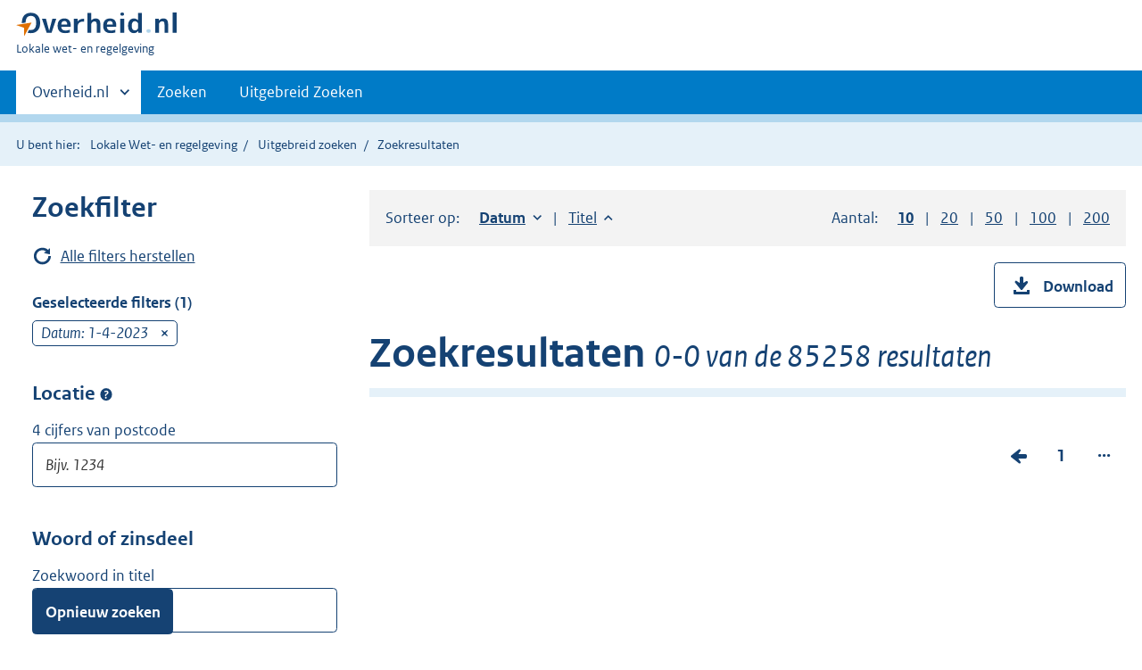

--- FILE ---
content_type: text/html;charset=utf-8
request_url: https://lokaleregelgeving.overheid.nl/ZoekResultaat?datumop=1-4-2023&page=8698
body_size: 31500
content:
<!DOCTYPE HTML>
<html lang="nl">
   <head>
      <meta name="google-site-verification" content="ZwCymQU7dIBff9xaO68Ru8RXxJkE8uTM3tzRKLiDz4Y">
      <meta name="google-site-verification" content="Rno7Qhrz5aprfIEGOfFjMeIBYPOk8KyrfPBKExNMCLA">
      <meta name="google-site-verification" content="Wp-HgLO7ykWccI5p-xpXq1s_C8YHT0OnSasWHMRSiXc">
      <title>Zoekresultaten | Lokale wet- en regelgeving</title>
      <script>document.documentElement.className = 'has-js';</script>
      
      <meta charset="utf-8">
      <meta http-equiv="X-UA-Compatible" content="IE=edge">
      <meta name="viewport" content="width=device-width,initial-scale=1">
      <meta name="DCTERMS.type" scheme="OVERHEID.informatietype" content="webpagina">
      <meta name="DCTERMS.language" scheme="XSD.language" content="nl-NL">
      <meta name="DCTERMS.modified" scheme="XSD.date" content="2026-01-16">
      <meta name="DCTERMS.identifier" scheme="XSD.anyURI" content="http://lokaleregelgeving.overheid.nl/ZoekResultaat?datumop=1-4-2023&amp;page=8698">
      <meta name="DCTERMS.creator" scheme="OVERHEID.ministerie" content="Ministerie van Binnenlandse Zaken en Koninkrijksrelaties">
      <meta name="DCTERMS.description" content="Zoeken in de volledige teksten van algemeen verbindende voorschriften, beleidsregels en andere besluiten van lokale overheden.">
      <meta name="DCTERMS.title" content="Zoekresultaat regelingen">
      <link rel="stylesheet" title="default" href="/cb-common/2.0.0/css/main.css?v115">
      <link rel="stylesheet" href="/cb-common/2.0.0/css/print.css?v115">
      <link rel="stylesheet" href="/cb-common/2.0.0/css/common.css?v115">
      <link rel="shortcut icon" href="/cb-common/misc/favicon.ico?v115" type="image/vnd.microsoft.icon">
      <link rel="stylesheet" href="/css/cvdr.css?v115">
   </head>
   <body class="preview"><!--Start Piwik PRO Tag Manager code--><script type="text/javascript">
    (function(window, document, dataLayerName, id) {
    window[dataLayerName]=window[dataLayerName]||[],window[dataLayerName].push({start:(new Date).getTime(),event:"stg.start"});var scripts=document.getElementsByTagName('script')[0],tags=document.createElement('script');
    function stgCreateCookie(a,b,c){var d="";if(c){var e=new Date;e.setTime(e.getTime()+24*c*60*60*1e3),d="; expires="+e.toUTCString()}document.cookie=a+"="+b+d+"; path=/"}
    var isStgDebug=(window.location.href.match("stg_debug")||document.cookie.match("stg_debug"))&&!window.location.href.match("stg_disable_debug");stgCreateCookie("stg_debug",isStgDebug?1:"",isStgDebug?14:-1);
    var qP=[];dataLayerName!=="dataLayer"&&qP.push("data_layer_name="+dataLayerName),isStgDebug&&qP.push("stg_debug");var qPString=qP.length>0?("?"+qP.join("&")):"";
    tags.async=!0,tags.src="https://koop.piwik.pro/containers/"+id+".js"+qPString,scripts.parentNode.insertBefore(tags,scripts);
    !function(a,n,i){a[n]=a[n]||{};for(var c=0;c<i.length;c++)!function(i){a[n][i]=a[n][i]||{},a[n][i].api=a[n][i].api||function(){var a=[].slice.call(arguments,0);"string"==typeof a[0]&&window[dataLayerName].push({event:n+"."+i+":"+a[0],parameters:[].slice.call(arguments,1)})}}(i[c])}(window,"ppms",["tm","cm"]);
    })(window, document, 'dataLayer', '074a5050-2272-4f8a-8a07-a14db33f270b');
  </script>
      <!--End Piwik PRO Tag Manager code--><!--Geen informatiemelding.--><div class="skiplinks container"><a href="#content">Direct naar content</a><a href="#search">Direct zoeken</a></div>
      <header class="header">
         <div class="header__start">
            <div class="container"><button type="button" class="hidden-desktop button button--icon-hamburger" data-handler="toggle-nav" aria-controls="nav" aria-expanded="false">Menu</button><div class="logo "><a href="https://www.overheid.nl"><img src="/cb-common/2.0.0/images/logo.svg" alt="Logo Overheid.nl, ga naar de startpagina"></a><p class="logo__you-are-here"><span class="visually-hidden">U bent hier:</span><span>Lokale wet- en regelgeving</span></p>
               </div>
            </div>
         </div>
         <nav class="header__nav header__nav--closed" id="nav">
            <h2 class="visually-hidden">Primaire navigatie</h2>
            <div class="container">
               <ul class="header__primary-nav list list--unstyled">
                  <li class="hidden-mobile"><a href="#other-sites" data-handler="toggle-other-sites" data-decorator="init-toggle-other-sites" aria-controls="other-sites" aria-expanded="false"><span class="visually-hidden">Andere sites binnen </span>Overheid.nl
                        </a></li>
                  <li><a href="/zoeken" class="">Zoeken</a></li>
                  <li><a href="/ZoekUitgebreid?datumop=16-1-2026" class="">Uitgebreid Zoeken</a></li>
               </ul><a href="#other-sites" class="hidden-desktop" data-handler="toggle-other-sites" data-decorator="init-toggle-other-sites" aria-controls="other-sites" aria-expanded="false"><span class="visually-hidden">Andere sites binnen </span>Overheid.nl
                  </a></div>
         </nav>
      </header>
      <div class="header__more header__more--closed" id="other-sites" aria-hidden="true">
         <div class="container columns">
            <div>
               <h2>Berichten over uw Buurt</h2>
               <p>Zoals vergunningen, bouwplannen en lokale regelgeving</p>
               <ul class="list list--linked">
                  <li><a href="https://www.overheid.nl/berichten-over-uw-buurt/rondom-uw-woonadres">Rondom uw woonadres</a></li>
                  <li><a href="https://www.overheid.nl/berichten-over-uw-buurt">Rondom een zelfgekozen adres</a></li>
               </ul>
            </div>
            <div>
               <h2>Dienstverlening</h2>
               <p>Zoals belastingen, uitkeringen en subsidies.</p>
               <ul class="list list--linked">
                  <li><a href="https://www.overheid.nl/dienstverlening">Naar dienstverlening</a></li>
               </ul>
            </div>
            <div>
               <h2>Beleid &amp; regelgeving</h2>
               <p>Officiële publicaties van de overheid.</p>
               <ul class="list list--linked">
                  <li><a href="https://www.overheid.nl/beleid-en-regelgeving">Naar beleid &amp; regelgeving</a></li>
               </ul>
            </div>
            <div>
               <h2>Contactgegevens overheden</h2>
               <p>Adressen en contactpersonen van overheidsorganisaties.</p>
               <ul class="list list--linked">
                  <li><a href="https://organisaties.overheid.nl">Naar overheidsorganisaties</a></li>
               </ul>
            </div>
         </div>
      </div>
      <div class="row row--page-opener">
         <div class="container">
            <div class="breadcrumb">
               <p>U bent hier:</p>
               <ol>
                  <li><a href="/">Lokale Wet- en regelgeving</a></li>
                  <li><a href="/ZoekUitgebreid?datumop=16-1-2026">Uitgebreid zoeken</a></li>
                  <li>Zoekresultaten</li>
               </ol>
            </div>
         </div>
      </div>
      <div class="container columns columns--sidebar">
         <div class="columns--sidebar__sidebar" role="complementary" data-decorator="add-mobile-foldability" id="toggleable-1">
            <div data-decorator="init-fixedbottom-button" id="search">
               <h2>Zoekfilter</h2>
               <div class="row">
                  <p class="row"><a href="/ZoekResultaat?datumop=16-1-2026" class="icon icon--refresh">Alle filters herstellen</a></p>
               </div>
               <div class="form__row form__row--large">
                  <h3 class="h4">Geselecteerde filters (1)</h3>
                  <div data-decorator="showmoreless" data-config="{ &#34;amount&#34;: 3 }">
                     <ul class="list list--unstyled">
                        <li>
                           <div class="form__selectedfilter">Datum: 1-4-2023<a href="/ZoekResultaat" class="form__selectedfilter__remove"><span class="visually-hidden">verwijder</span></a></div>
                        </li>
                     </ul>
                  </div>
               </div>
               <form id="searchform" method="GET" action="/ZoekResultaat" class="form" data-decorator="init-form-validation" data-config="{&#34;showSummary&#34;:false}">
                  <fieldset>
                     <fieldset>
                        <legend>Locatie<span class="tooltip " data-decorator="tooltip"><button type="button" aria-label="Postcode" aria-describedby="tooltip-locatie" aria-expanded="false" class="tooltip__trigger">Postcode</button><span role="tooltip" id="tooltip-locatie" class="tooltip__content">Locatie zoekt de regelingen van alle organisaties die betrekking hebben op de
                                 postcode. Dus gemeente, provincie, waterschap, en regionale samenwerkingsorganen.</span></span></legend>
                        <div class="form__row"><label for="input-text-locatie" class="form__label">4 cijfers van postcode</label><input type="text" id="input-text-locatie" name="locatie" class="input input-text   " aria-invalid="false" placeholder="Bijv. 1234" value="" pattern="^\d{4}$" title="Zoek alleen met de vier cijfers van de postcode."></div>
                     </fieldset>
                  </fieldset>
                  <fieldset>
                     <legend>Woord of zinsdeel</legend>
                     <div class="form__row"><label for="input-text-titel" class="form__label">Zoekwoord in titel</label><input type="text" id="input-text-titel" name="titel" class="input input-text   " aria-invalid="false" placeholder="Zoekwoord" value=""></div>
                     <div class="form__row"><label for="input-text-tekst" class="form__label">Woord in tekst</label><input type="text" id="input-text-tekst" name="tekst" class="input input-text   " aria-invalid="false" placeholder="Zoekwoord" value=""></div>
                     <div class="form__row"><label for="input-text-wti" class="form__label">Wetstechnische gegevens</label><input type="text" id="input-text-wti" name="wti" class="input input-text   " aria-invalid="false" placeholder="Zoekwoord" value=""></div>
                  </fieldset>
                  <fieldset>
                     <legend>Geldigheid</legend>
                     <div class="form__row">
                        <div data-decorator="init-form-conditionals">
                           <div id="citem-1" role="region" class="js-form-conditionals__citem">
                              <div class="form__row"><label for="datumrange" class="form__label form__label-- ">Periode</label><span class="tooltip " data-decorator="tooltip"><button type="button" aria-label="Moment" aria-describedby="ttd78972483e245" aria-expanded="false" class="tooltip__trigger">Moment</button><span role="tooltip" id="ttd78972483e245" class="tooltip__content">Kies een moment/periode waarin de regeling van toepasing is.</span></span><div class="select-custom "><select id="datumrange" name="datumrange">
                                       <option value="alle" id="1" data-linkedto="1">Alle datums</option>
                                       <option value="op" id="2" data-linkedto="2" selected="selected">Op datum</option></select></div>
                              </div>
                           </div>
                           <div id="citem-2" role="region" class="js-form-conditionals__citem">
                              <div class="form__row">
                                 <div class="datepicker"><input id="input--2" type="date" name="datumop" value="1-4-2023" data-date="1-4-2023" class="datepicker__input " date-format="dd-mm-yy" data-decorator="init-datepicker" data-placeholder="dd-mm-yyyy" aria-label="Datum op" data-config="{ &#34;dateFormat&#34; : &#34;dd-mm-yy&#34;, &#34;yearrange&#34;: &#34;c-50:c+0&#34; }"></div>
                              </div>
                           </div>
                           <div id="citem-3" role="region" class="js-form-conditionals__citem"></div>
                        </div>
                     </div>
                  </fieldset>
                  <fieldset>
                     <legend>Organisaties</legend>
                     <div class="form__row">
                        <h3 class="form__sublegend">Gemeenten</h3><input id="gemeenten-select-all" type="hidden" name="gemeenten" value=""><div class="subselection " data-decorator="init-form-subselection " data-config="{ &#34;type&#34;: &#34;span&#34;, &#34;triggerOnChangeText&#34;: &#34;Selecteer gemeenten&#34;, &#34;maxShow&#34;: &#34;3&#34; }">
                           <div class="subselection__summary "></div>
                           <div id="modal-ss-gemeenten" class="modal modal--fixedpane modal--off-screen" hidden="hidden" role="alert">
                              <div class="modal__inner">
                                 <div class="modal__content">
                                    <h2>Selecteer gemeenten</h2>
                                    <div class="" data-decorator="init-filter-results">
                                       <div class="form__row form__row--medium"><label class="form__label form__label--accent visually-hidden" for="filter-id--ss-gemeenten"></label><div class="relative"><input type="text" aria-controls="resultfilter-ss-gemeenten" name="filter-id--ss-gemeenten" id="filter-id--ss-gemeenten" class="js-filterresults__input input-text input-text--searchmedium" data-decorator="toggle-remove-visibility" placeholder="Type hier de naam van een gemeente"><a href="#" class="input-text__remove invisible" data-handler="empty-input"><span class="visually-hidden">Wis waarde</span></a></div>
                                       </div><button type="button" class="button js-filterresults__btn-selectall" data-label="Selecteer alle gemeenten">Selecteer alle gemeenten</button><fieldset class="js-filterresults__results" role="region" id="resultfilter-ss-gemeenten" aria-live="polite">
                                          <p class="form__label"></p>
                                          <ul class="list--unstyled">
                                             <li class=" js-filterresults__result">
                                                <div class="input-checkbox"><input class="checkbox__input" type="checkbox" id="option-d78972479e207" name="gemeenten" value="&#39;s-Gravenhage"><label class="checkbox__label" for="option-d78972479e207">&#39;s-Gravenhage (428)</label></div>
                                             </li>
                                             <li class=" js-filterresults__result">
                                                <div class="input-checkbox"><input class="checkbox__input" type="checkbox" id="option-d78972479e218" name="gemeenten" value="&#39;s-Hertogenbosch"><label class="checkbox__label" for="option-d78972479e218">&#39;s-Hertogenbosch (276)</label></div>
                                             </li>
                                             <li class=" js-filterresults__result">
                                                <div class="input-checkbox"><input class="checkbox__input" type="checkbox" id="option-d78972479e229" name="gemeenten" value="Aa en Hunze"><label class="checkbox__label" for="option-d78972479e229">Aa en Hunze (152)</label></div>
                                             </li>
                                             <li class=" js-filterresults__result">
                                                <div class="input-checkbox"><input class="checkbox__input" type="checkbox" id="option-d78972479e240" name="gemeenten" value="Aalsmeer"><label class="checkbox__label" for="option-d78972479e240">Aalsmeer (252)</label></div>
                                             </li>
                                             <li class=" js-filterresults__result">
                                                <div class="input-checkbox"><input class="checkbox__input" type="checkbox" id="option-d78972479e251" name="gemeenten" value="Aalten"><label class="checkbox__label" for="option-d78972479e251">Aalten (144)</label></div>
                                             </li>
                                             <li class=" js-filterresults__result">
                                                <div class="input-checkbox"><input class="checkbox__input" type="checkbox" id="option-d78972479e263" name="gemeenten" value="Achtkarspelen"><label class="checkbox__label" for="option-d78972479e263">Achtkarspelen (133)</label></div>
                                             </li>
                                             <li class=" js-filterresults__result">
                                                <div class="input-checkbox"><input class="checkbox__input" type="checkbox" id="option-d78972479e274" name="gemeenten" value="Alblasserdam"><label class="checkbox__label" for="option-d78972479e274">Alblasserdam (141)</label></div>
                                             </li>
                                             <li class=" js-filterresults__result">
                                                <div class="input-checkbox"><input class="checkbox__input" type="checkbox" id="option-d78972479e285" name="gemeenten" value="Albrandswaard"><label class="checkbox__label" for="option-d78972479e285">Albrandswaard (183)</label></div>
                                             </li>
                                             <li class=" js-filterresults__result">
                                                <div class="input-checkbox"><input class="checkbox__input" type="checkbox" id="option-d78972479e296" name="gemeenten" value="Alkmaar"><label class="checkbox__label" for="option-d78972479e296">Alkmaar (418)</label></div>
                                             </li>
                                             <li class=" js-filterresults__result">
                                                <div class="input-checkbox"><input class="checkbox__input" type="checkbox" id="option-d78972479e307" name="gemeenten" value="Almelo"><label class="checkbox__label" for="option-d78972479e307">Almelo (271)</label></div>
                                             </li>
                                             <li class=" js-filterresults__result">
                                                <div class="input-checkbox"><input class="checkbox__input" type="checkbox" id="option-d78972479e318" name="gemeenten" value="Almere"><label class="checkbox__label" for="option-d78972479e318">Almere (296)</label></div>
                                             </li>
                                             <li class=" js-filterresults__result">
                                                <div class="input-checkbox"><input class="checkbox__input" type="checkbox" id="option-d78972479e330" name="gemeenten" value="Alphen aan den Rijn"><label class="checkbox__label" for="option-d78972479e330">Alphen aan den Rijn (305)</label></div>
                                             </li>
                                             <li class=" js-filterresults__result">
                                                <div class="input-checkbox"><input class="checkbox__input" type="checkbox" id="option-d78972479e341" name="gemeenten" value="Alphen-Chaam"><label class="checkbox__label" for="option-d78972479e341">Alphen-Chaam (185)</label></div>
                                             </li>
                                             <li class=" js-filterresults__result">
                                                <div class="input-checkbox"><input class="checkbox__input" type="checkbox" id="option-d78972479e352" name="gemeenten" value="Altena"><label class="checkbox__label" for="option-d78972479e352">Altena (253)</label></div>
                                             </li>
                                             <li class=" js-filterresults__result">
                                                <div class="input-checkbox"><input class="checkbox__input" type="checkbox" id="option-d78972479e363" name="gemeenten" value="Ameland"><label class="checkbox__label" for="option-d78972479e363">Ameland (172)</label></div>
                                             </li>
                                             <li class=" js-filterresults__result">
                                                <div class="input-checkbox"><input class="checkbox__input" type="checkbox" id="option-d78972479e374" name="gemeenten" value="Amersfoort"><label class="checkbox__label" for="option-d78972479e374">Amersfoort (329)</label></div>
                                             </li>
                                             <li class=" js-filterresults__result">
                                                <div class="input-checkbox"><input class="checkbox__input" type="checkbox" id="option-d78972479e385" name="gemeenten" value="Amstelveen"><label class="checkbox__label" for="option-d78972479e385">Amstelveen (291)</label></div>
                                             </li>
                                             <li class=" js-filterresults__result">
                                                <div class="input-checkbox"><input class="checkbox__input" type="checkbox" id="option-d78972479e397" name="gemeenten" value="Amsterdam"><label class="checkbox__label" for="option-d78972479e397">Amsterdam (802)</label></div>
                                             </li>
                                             <li class=" js-filterresults__result">
                                                <div class="input-checkbox"><input class="checkbox__input" type="checkbox" id="option-d78972479e408" name="gemeenten" value="Apeldoorn"><label class="checkbox__label" for="option-d78972479e408">Apeldoorn (213)</label></div>
                                             </li>
                                             <li class=" js-filterresults__result">
                                                <div class="input-checkbox"><input class="checkbox__input" type="checkbox" id="option-d78972479e419" name="gemeenten" value="Appingedam"><label class="checkbox__label" for="option-d78972479e419">Appingedam (1)</label></div>
                                             </li>
                                             <li class=" js-filterresults__result">
                                                <div class="input-checkbox"><input class="checkbox__input" type="checkbox" id="option-d78972479e430" name="gemeenten" value="Arnhem"><label class="checkbox__label" for="option-d78972479e430">Arnhem (352)</label></div>
                                             </li>
                                             <li class=" js-filterresults__result">
                                                <div class="input-checkbox"><input class="checkbox__input" type="checkbox" id="option-d78972479e441" name="gemeenten" value="Assen"><label class="checkbox__label" for="option-d78972479e441">Assen (224)</label></div>
                                             </li>
                                             <li class=" js-filterresults__result">
                                                <div class="input-checkbox"><input class="checkbox__input" type="checkbox" id="option-d78972479e452" name="gemeenten" value="Asten"><label class="checkbox__label" for="option-d78972479e452">Asten (189)</label></div>
                                             </li>
                                             <li class=" js-filterresults__result">
                                                <div class="input-checkbox"><input class="checkbox__input" type="checkbox" id="option-d78972479e464" name="gemeenten" value="Baarle-Nassau"><label class="checkbox__label" for="option-d78972479e464">Baarle-Nassau (117)</label></div>
                                             </li>
                                             <li class=" js-filterresults__result">
                                                <div class="input-checkbox"><input class="checkbox__input" type="checkbox" id="option-d78972479e475" name="gemeenten" value="Baarn"><label class="checkbox__label" for="option-d78972479e475">Baarn (152)</label></div>
                                             </li>
                                             <li class=" js-filterresults__result">
                                                <div class="input-checkbox"><input class="checkbox__input" type="checkbox" id="option-d78972479e486" name="gemeenten" value="Barendrecht"><label class="checkbox__label" for="option-d78972479e486">Barendrecht (279)</label></div>
                                             </li>
                                             <li class=" js-filterresults__result">
                                                <div class="input-checkbox"><input class="checkbox__input" type="checkbox" id="option-d78972479e497" name="gemeenten" value="Barneveld"><label class="checkbox__label" for="option-d78972479e497">Barneveld (170)</label></div>
                                             </li>
                                             <li class=" js-filterresults__result">
                                                <div class="input-checkbox"><input class="checkbox__input" type="checkbox" id="option-d78972479e508" name="gemeenten" value="Bedum"><label class="checkbox__label" for="option-d78972479e508">Bedum (62)</label></div>
                                             </li>
                                             <li class=" js-filterresults__result">
                                                <div class="input-checkbox"><input class="checkbox__input" type="checkbox" id="option-d78972479e519" name="gemeenten" value="Beek"><label class="checkbox__label" for="option-d78972479e519">Beek (170)</label></div>
                                             </li>
                                             <li class=" js-filterresults__result">
                                                <div class="input-checkbox"><input class="checkbox__input" type="checkbox" id="option-d78972479e531" name="gemeenten" value="Beekdaelen"><label class="checkbox__label" for="option-d78972479e531">Beekdaelen (150)</label></div>
                                             </li>
                                             <li class=" js-filterresults__result">
                                                <div class="input-checkbox"><input class="checkbox__input" type="checkbox" id="option-d78972479e542" name="gemeenten" value="Beemster"><label class="checkbox__label" for="option-d78972479e542">Beemster (73)</label></div>
                                             </li>
                                             <li class=" js-filterresults__result">
                                                <div class="input-checkbox"><input class="checkbox__input" type="checkbox" id="option-d78972479e553" name="gemeenten" value="Beesel"><label class="checkbox__label" for="option-d78972479e553">Beesel (155)</label></div>
                                             </li>
                                             <li class=" js-filterresults__result">
                                                <div class="input-checkbox"><input class="checkbox__input" type="checkbox" id="option-d78972479e564" name="gemeenten" value="Berg en Dal"><label class="checkbox__label" for="option-d78972479e564">Berg en Dal (214)</label></div>
                                             </li>
                                             <li class=" js-filterresults__result">
                                                <div class="input-checkbox"><input class="checkbox__input" type="checkbox" id="option-d78972479e575" name="gemeenten" value="Bergeijk"><label class="checkbox__label" for="option-d78972479e575">Bergeijk (219)</label></div>
                                             </li>
                                             <li class=" js-filterresults__result">
                                                <div class="input-checkbox"><input class="checkbox__input" type="checkbox" id="option-d78972479e586" name="gemeenten" value="Bergen (L)"><label class="checkbox__label" for="option-d78972479e586">Bergen (L) (157)</label></div>
                                             </li>
                                             <li class=" js-filterresults__result">
                                                <div class="input-checkbox"><input class="checkbox__input" type="checkbox" id="option-d78972479e598" name="gemeenten" value="Bergen (NH)"><label class="checkbox__label" for="option-d78972479e598">Bergen (NH) (160)</label></div>
                                             </li>
                                             <li class=" js-filterresults__result">
                                                <div class="input-checkbox"><input class="checkbox__input" type="checkbox" id="option-d78972479e609" name="gemeenten" value="Bergen op Zoom"><label class="checkbox__label" for="option-d78972479e609">Bergen op Zoom (221)</label></div>
                                             </li>
                                             <li class=" js-filterresults__result">
                                                <div class="input-checkbox"><input class="checkbox__input" type="checkbox" id="option-d78972479e620" name="gemeenten" value="Berkelland"><label class="checkbox__label" for="option-d78972479e620">Berkelland (215)</label></div>
                                             </li>
                                             <li class=" js-filterresults__result">
                                                <div class="input-checkbox"><input class="checkbox__input" type="checkbox" id="option-d78972479e631" name="gemeenten" value="Bernheze"><label class="checkbox__label" for="option-d78972479e631">Bernheze (143)</label></div>
                                             </li>
                                             <li class=" js-filterresults__result">
                                                <div class="input-checkbox"><input class="checkbox__input" type="checkbox" id="option-d78972479e642" name="gemeenten" value="Best"><label class="checkbox__label" for="option-d78972479e642">Best (214)</label></div>
                                             </li>
                                             <li class=" js-filterresults__result">
                                                <div class="input-checkbox"><input class="checkbox__input" type="checkbox" id="option-d78972479e653" name="gemeenten" value="Beuningen"><label class="checkbox__label" for="option-d78972479e653">Beuningen (171)</label></div>
                                             </li>
                                             <li class=" js-filterresults__result">
                                                <div class="input-checkbox"><input class="checkbox__input" type="checkbox" id="option-d78972479e665" name="gemeenten" value="Beverwijk"><label class="checkbox__label" for="option-d78972479e665">Beverwijk (141)</label></div>
                                             </li>
                                             <li class=" js-filterresults__result">
                                                <div class="input-checkbox"><input class="checkbox__input" type="checkbox" id="option-d78972479e676" name="gemeenten" value="Bladel"><label class="checkbox__label" for="option-d78972479e676">Bladel (201)</label></div>
                                             </li>
                                             <li class=" js-filterresults__result">
                                                <div class="input-checkbox"><input class="checkbox__input" type="checkbox" id="option-d78972479e687" name="gemeenten" value="Blaricum"><label class="checkbox__label" for="option-d78972479e687">Blaricum (184)</label></div>
                                             </li>
                                             <li class=" js-filterresults__result">
                                                <div class="input-checkbox"><input class="checkbox__input" type="checkbox" id="option-d78972479e698" name="gemeenten" value="Bloemendaal"><label class="checkbox__label" for="option-d78972479e698">Bloemendaal (229)</label></div>
                                             </li>
                                             <li class=" js-filterresults__result">
                                                <div class="input-checkbox"><input class="checkbox__input" type="checkbox" id="option-d78972479e709" name="gemeenten" value="Bodegraven-Reeuwijk"><label class="checkbox__label" for="option-d78972479e709">Bodegraven-Reeuwijk (152)</label></div>
                                             </li>
                                             <li class=" js-filterresults__result">
                                                <div class="input-checkbox"><input class="checkbox__input" type="checkbox" id="option-d78972479e720" name="gemeenten" value="Boekel"><label class="checkbox__label" for="option-d78972479e720">Boekel (171)</label></div>
                                             </li>
                                             <li class=" js-filterresults__result">
                                                <div class="input-checkbox"><input class="checkbox__input" type="checkbox" id="option-d78972479e732" name="gemeenten" value="Borger-Odoorn"><label class="checkbox__label" for="option-d78972479e732">Borger-Odoorn (216)</label></div>
                                             </li>
                                             <li class=" js-filterresults__result">
                                                <div class="input-checkbox"><input class="checkbox__input" type="checkbox" id="option-d78972479e743" name="gemeenten" value="Borne"><label class="checkbox__label" for="option-d78972479e743">Borne (140)</label></div>
                                             </li>
                                             <li class=" js-filterresults__result">
                                                <div class="input-checkbox"><input class="checkbox__input" type="checkbox" id="option-d78972479e754" name="gemeenten" value="Borsele"><label class="checkbox__label" for="option-d78972479e754">Borsele (162)</label></div>
                                             </li>
                                             <li class=" js-filterresults__result">
                                                <div class="input-checkbox"><input class="checkbox__input" type="checkbox" id="option-d78972479e765" name="gemeenten" value="Boxmeer"><label class="checkbox__label" for="option-d78972479e765">Boxmeer (136)</label></div>
                                             </li>
                                             <li class=" js-filterresults__result">
                                                <div class="input-checkbox"><input class="checkbox__input" type="checkbox" id="option-d78972479e776" name="gemeenten" value="Boxtel"><label class="checkbox__label" for="option-d78972479e776">Boxtel (157)</label></div>
                                             </li>
                                             <li class=" js-filterresults__result">
                                                <div class="input-checkbox"><input class="checkbox__input" type="checkbox" id="option-d78972479e787" name="gemeenten" value="Breda"><label class="checkbox__label" for="option-d78972479e787">Breda (299)</label></div>
                                             </li>
                                             <li class=" js-filterresults__result">
                                                <div class="input-checkbox"><input class="checkbox__input" type="checkbox" id="option-d78972479e799" name="gemeenten" value="Brielle"><label class="checkbox__label" for="option-d78972479e799">Brielle (109)</label></div>
                                             </li>
                                             <li class=" js-filterresults__result">
                                                <div class="input-checkbox"><input class="checkbox__input" type="checkbox" id="option-d78972479e810" name="gemeenten" value="Bronckhorst"><label class="checkbox__label" for="option-d78972479e810">Bronckhorst (233)</label></div>
                                             </li>
                                             <li class=" js-filterresults__result">
                                                <div class="input-checkbox"><input class="checkbox__input" type="checkbox" id="option-d78972479e821" name="gemeenten" value="Brummen"><label class="checkbox__label" for="option-d78972479e821">Brummen (185)</label></div>
                                             </li>
                                             <li class=" js-filterresults__result">
                                                <div class="input-checkbox"><input class="checkbox__input" type="checkbox" id="option-d78972479e832" name="gemeenten" value="Brunssum"><label class="checkbox__label" for="option-d78972479e832">Brunssum (229)</label></div>
                                             </li>
                                             <li class=" js-filterresults__result">
                                                <div class="input-checkbox"><input class="checkbox__input" type="checkbox" id="option-d78972479e843" name="gemeenten" value="Bunnik"><label class="checkbox__label" for="option-d78972479e843">Bunnik (129)</label></div>
                                             </li>
                                             <li class=" js-filterresults__result">
                                                <div class="input-checkbox"><input class="checkbox__input" type="checkbox" id="option-d78972479e854" name="gemeenten" value="Bunschoten"><label class="checkbox__label" for="option-d78972479e854">Bunschoten (176)</label></div>
                                             </li>
                                             <li class=" js-filterresults__result">
                                                <div class="input-checkbox"><input class="checkbox__input" type="checkbox" id="option-d78972479e866" name="gemeenten" value="Buren"><label class="checkbox__label" for="option-d78972479e866">Buren (155)</label></div>
                                             </li>
                                             <li class=" js-filterresults__result">
                                                <div class="input-checkbox"><input class="checkbox__input" type="checkbox" id="option-d78972479e877" name="gemeenten" value="Bussum"><label class="checkbox__label" for="option-d78972479e877">Bussum (92)</label></div>
                                             </li>
                                             <li class=" js-filterresults__result">
                                                <div class="input-checkbox"><input class="checkbox__input" type="checkbox" id="option-d78972479e888" name="gemeenten" value="Capelle aan den IJssel"><label class="checkbox__label" for="option-d78972479e888">Capelle aan den IJssel (310)</label></div>
                                             </li>
                                             <li class=" js-filterresults__result">
                                                <div class="input-checkbox"><input class="checkbox__input" type="checkbox" id="option-d78972479e899" name="gemeenten" value="Castricum"><label class="checkbox__label" for="option-d78972479e899">Castricum (137)</label></div>
                                             </li>
                                             <li class=" js-filterresults__result">
                                                <div class="input-checkbox"><input class="checkbox__input" type="checkbox" id="option-d78972479e910" name="gemeenten" value="Coevorden"><label class="checkbox__label" for="option-d78972479e910">Coevorden (194)</label></div>
                                             </li>
                                             <li class=" js-filterresults__result">
                                                <div class="input-checkbox"><input class="checkbox__input" type="checkbox" id="option-d78972479e921" name="gemeenten" value="Cranendonck"><label class="checkbox__label" for="option-d78972479e921">Cranendonck (146)</label></div>
                                             </li>
                                             <li class=" js-filterresults__result">
                                                <div class="input-checkbox"><input class="checkbox__input" type="checkbox" id="option-d78972479e933" name="gemeenten" value="Cuijk"><label class="checkbox__label" for="option-d78972479e933">Cuijk (70)</label></div>
                                             </li>
                                             <li class=" js-filterresults__result">
                                                <div class="input-checkbox"><input class="checkbox__input" type="checkbox" id="option-d78972479e944" name="gemeenten" value="Culemborg"><label class="checkbox__label" for="option-d78972479e944">Culemborg (127)</label></div>
                                             </li>
                                             <li class=" js-filterresults__result">
                                                <div class="input-checkbox"><input class="checkbox__input" type="checkbox" id="option-d78972479e955" name="gemeenten" value="Dalfsen"><label class="checkbox__label" for="option-d78972479e955">Dalfsen (207)</label></div>
                                             </li>
                                             <li class=" js-filterresults__result">
                                                <div class="input-checkbox"><input class="checkbox__input" type="checkbox" id="option-d78972479e966" name="gemeenten" value="Dantumadiel"><label class="checkbox__label" for="option-d78972479e966">Dantumadiel (121)</label></div>
                                             </li>
                                             <li class=" js-filterresults__result">
                                                <div class="input-checkbox"><input class="checkbox__input" type="checkbox" id="option-d78972479e977" name="gemeenten" value="De Bilt"><label class="checkbox__label" for="option-d78972479e977">De Bilt (140)</label></div>
                                             </li>
                                             <li class=" js-filterresults__result">
                                                <div class="input-checkbox"><input class="checkbox__input" type="checkbox" id="option-d78972479e988" name="gemeenten" value="De Fryske Marren"><label class="checkbox__label" for="option-d78972479e988">De Fryske Marren (243)</label></div>
                                             </li>
                                             <li class=" js-filterresults__result">
                                                <div class="input-checkbox"><input class="checkbox__input" type="checkbox" id="option-d78972479e1000" name="gemeenten" value="De Marne"><label class="checkbox__label" for="option-d78972479e1000">De Marne (113)</label></div>
                                             </li>
                                             <li class=" js-filterresults__result">
                                                <div class="input-checkbox"><input class="checkbox__input" type="checkbox" id="option-d78972479e1011" name="gemeenten" value="De Ronde Venen"><label class="checkbox__label" for="option-d78972479e1011">De Ronde Venen (284)</label></div>
                                             </li>
                                             <li class=" js-filterresults__result">
                                                <div class="input-checkbox"><input class="checkbox__input" type="checkbox" id="option-d78972479e1022" name="gemeenten" value="De Wolden"><label class="checkbox__label" for="option-d78972479e1022">De Wolden (197)</label></div>
                                             </li>
                                             <li class=" js-filterresults__result">
                                                <div class="input-checkbox"><input class="checkbox__input" type="checkbox" id="option-d78972479e1033" name="gemeenten" value="Delft"><label class="checkbox__label" for="option-d78972479e1033">Delft (252)</label></div>
                                             </li>
                                             <li class=" js-filterresults__result">
                                                <div class="input-checkbox"><input class="checkbox__input" type="checkbox" id="option-d78972479e1044" name="gemeenten" value="Delfzijl"><label class="checkbox__label" for="option-d78972479e1044">Delfzijl (3)</label></div>
                                             </li>
                                             <li class=" js-filterresults__result">
                                                <div class="input-checkbox"><input class="checkbox__input" type="checkbox" id="option-d78972479e1055" name="gemeenten" value="Den Helder"><label class="checkbox__label" for="option-d78972479e1055">Den Helder (189)</label></div>
                                             </li>
                                             <li class=" js-filterresults__result">
                                                <div class="input-checkbox"><input class="checkbox__input" type="checkbox" id="option-d78972479e1067" name="gemeenten" value="Deurne"><label class="checkbox__label" for="option-d78972479e1067">Deurne (164)</label></div>
                                             </li>
                                             <li class=" js-filterresults__result">
                                                <div class="input-checkbox"><input class="checkbox__input" type="checkbox" id="option-d78972479e1078" name="gemeenten" value="Deventer"><label class="checkbox__label" for="option-d78972479e1078">Deventer (307)</label></div>
                                             </li>
                                             <li class=" js-filterresults__result">
                                                <div class="input-checkbox"><input class="checkbox__input" type="checkbox" id="option-d78972479e1089" name="gemeenten" value="Diemen"><label class="checkbox__label" for="option-d78972479e1089">Diemen (233)</label></div>
                                             </li>
                                             <li class=" js-filterresults__result">
                                                <div class="input-checkbox"><input class="checkbox__input" type="checkbox" id="option-d78972479e1100" name="gemeenten" value="Dijk en Waard"><label class="checkbox__label" for="option-d78972479e1100">Dijk en Waard (119)</label></div>
                                             </li>
                                             <li class=" js-filterresults__result">
                                                <div class="input-checkbox"><input class="checkbox__input" type="checkbox" id="option-d78972479e1111" name="gemeenten" value="Dinkelland"><label class="checkbox__label" for="option-d78972479e1111">Dinkelland (243)</label></div>
                                             </li>
                                             <li class=" js-filterresults__result">
                                                <div class="input-checkbox"><input class="checkbox__input" type="checkbox" id="option-d78972479e1122" name="gemeenten" value="Doesburg"><label class="checkbox__label" for="option-d78972479e1122">Doesburg (121)</label></div>
                                             </li>
                                             <li class=" js-filterresults__result">
                                                <div class="input-checkbox"><input class="checkbox__input" type="checkbox" id="option-d78972479e1134" name="gemeenten" value="Doetinchem"><label class="checkbox__label" for="option-d78972479e1134">Doetinchem (155)</label></div>
                                             </li>
                                             <li class=" js-filterresults__result">
                                                <div class="input-checkbox"><input class="checkbox__input" type="checkbox" id="option-d78972479e1145" name="gemeenten" value="Dongen"><label class="checkbox__label" for="option-d78972479e1145">Dongen (221)</label></div>
                                             </li>
                                             <li class=" js-filterresults__result">
                                                <div class="input-checkbox"><input class="checkbox__input" type="checkbox" id="option-d78972479e1156" name="gemeenten" value="Dordrecht"><label class="checkbox__label" for="option-d78972479e1156">Dordrecht (243)</label></div>
                                             </li>
                                             <li class=" js-filterresults__result">
                                                <div class="input-checkbox"><input class="checkbox__input" type="checkbox" id="option-d78972479e1167" name="gemeenten" value="Drechterland"><label class="checkbox__label" for="option-d78972479e1167">Drechterland (193)</label></div>
                                             </li>
                                             <li class=" js-filterresults__result">
                                                <div class="input-checkbox"><input class="checkbox__input" type="checkbox" id="option-d78972479e1178" name="gemeenten" value="Drimmelen"><label class="checkbox__label" for="option-d78972479e1178">Drimmelen (122)</label></div>
                                             </li>
                                             <li class=" js-filterresults__result">
                                                <div class="input-checkbox"><input class="checkbox__input" type="checkbox" id="option-d78972479e1189" name="gemeenten" value="Dronten"><label class="checkbox__label" for="option-d78972479e1189">Dronten (219)</label></div>
                                             </li>
                                             <li class=" js-filterresults__result">
                                                <div class="input-checkbox"><input class="checkbox__input" type="checkbox" id="option-d78972479e1201" name="gemeenten" value="Druten"><label class="checkbox__label" for="option-d78972479e1201">Druten (127)</label></div>
                                             </li>
                                             <li class=" js-filterresults__result">
                                                <div class="input-checkbox"><input class="checkbox__input" type="checkbox" id="option-d78972479e1212" name="gemeenten" value="Duiven"><label class="checkbox__label" for="option-d78972479e1212">Duiven (179)</label></div>
                                             </li>
                                             <li class=" js-filterresults__result">
                                                <div class="input-checkbox"><input class="checkbox__input" type="checkbox" id="option-d78972479e1223" name="gemeenten" value="Echt-Susteren"><label class="checkbox__label" for="option-d78972479e1223">Echt-Susteren (237)</label></div>
                                             </li>
                                             <li class=" js-filterresults__result">
                                                <div class="input-checkbox"><input class="checkbox__input" type="checkbox" id="option-d78972479e1234" name="gemeenten" value="Edam-Volendam"><label class="checkbox__label" for="option-d78972479e1234">Edam-Volendam (151)</label></div>
                                             </li>
                                             <li class=" js-filterresults__result">
                                                <div class="input-checkbox"><input class="checkbox__input" type="checkbox" id="option-d78972479e1245" name="gemeenten" value="Ede"><label class="checkbox__label" for="option-d78972479e1245">Ede (277)</label></div>
                                             </li>
                                             <li class=" js-filterresults__result">
                                                <div class="input-checkbox"><input class="checkbox__input" type="checkbox" id="option-d78972479e1256" name="gemeenten" value="Eemnes"><label class="checkbox__label" for="option-d78972479e1256">Eemnes (209)</label></div>
                                             </li>
                                             <li class=" js-filterresults__result">
                                                <div class="input-checkbox"><input class="checkbox__input" type="checkbox" id="option-d78972479e1268" name="gemeenten" value="Eemsdelta"><label class="checkbox__label" for="option-d78972479e1268">Eemsdelta (183)</label></div>
                                             </li>
                                             <li class=" js-filterresults__result">
                                                <div class="input-checkbox"><input class="checkbox__input" type="checkbox" id="option-d78972479e1279" name="gemeenten" value="Eemsmond"><label class="checkbox__label" for="option-d78972479e1279">Eemsmond (115)</label></div>
                                             </li>
                                             <li class=" js-filterresults__result">
                                                <div class="input-checkbox"><input class="checkbox__input" type="checkbox" id="option-d78972479e1290" name="gemeenten" value="Eersel"><label class="checkbox__label" for="option-d78972479e1290">Eersel (198)</label></div>
                                             </li>
                                             <li class=" js-filterresults__result">
                                                <div class="input-checkbox"><input class="checkbox__input" type="checkbox" id="option-d78972479e1301" name="gemeenten" value="Eijsden-Margraten"><label class="checkbox__label" for="option-d78972479e1301">Eijsden-Margraten (174)</label></div>
                                             </li>
                                             <li class=" js-filterresults__result">
                                                <div class="input-checkbox"><input class="checkbox__input" type="checkbox" id="option-d78972479e1312" name="gemeenten" value="Eindhoven"><label class="checkbox__label" for="option-d78972479e1312">Eindhoven (343)</label></div>
                                             </li>
                                             <li class=" js-filterresults__result">
                                                <div class="input-checkbox"><input class="checkbox__input" type="checkbox" id="option-d78972479e1323" name="gemeenten" value="Elburg"><label class="checkbox__label" for="option-d78972479e1323">Elburg (171)</label></div>
                                             </li>
                                             <li class=" js-filterresults__result">
                                                <div class="input-checkbox"><input class="checkbox__input" type="checkbox" id="option-d78972479e1335" name="gemeenten" value="Emmen"><label class="checkbox__label" for="option-d78972479e1335">Emmen (180)</label></div>
                                             </li>
                                             <li class=" js-filterresults__result">
                                                <div class="input-checkbox"><input class="checkbox__input" type="checkbox" id="option-d78972479e1346" name="gemeenten" value="Enkhuizen"><label class="checkbox__label" for="option-d78972479e1346">Enkhuizen (191)</label></div>
                                             </li>
                                             <li class=" js-filterresults__result">
                                                <div class="input-checkbox"><input class="checkbox__input" type="checkbox" id="option-d78972479e1357" name="gemeenten" value="Enschede"><label class="checkbox__label" for="option-d78972479e1357">Enschede (292)</label></div>
                                             </li>
                                             <li class=" js-filterresults__result">
                                                <div class="input-checkbox"><input class="checkbox__input" type="checkbox" id="option-d78972479e1368" name="gemeenten" value="Epe"><label class="checkbox__label" for="option-d78972479e1368">Epe (154)</label></div>
                                             </li>
                                             <li class=" js-filterresults__result">
                                                <div class="input-checkbox"><input class="checkbox__input" type="checkbox" id="option-d78972479e1379" name="gemeenten" value="Ermelo"><label class="checkbox__label" for="option-d78972479e1379">Ermelo (184)</label></div>
                                             </li>
                                             <li class=" js-filterresults__result">
                                                <div class="input-checkbox"><input class="checkbox__input" type="checkbox" id="option-d78972479e1390" name="gemeenten" value="Etten-Leur"><label class="checkbox__label" for="option-d78972479e1390">Etten-Leur (228)</label></div>
                                             </li>
                                             <li class=" js-filterresults__result">
                                                <div class="input-checkbox"><input class="checkbox__input" type="checkbox" id="option-d78972479e1402" name="gemeenten" value="Geertruidenberg"><label class="checkbox__label" for="option-d78972479e1402">Geertruidenberg (235)</label></div>
                                             </li>
                                             <li class=" js-filterresults__result">
                                                <div class="input-checkbox"><input class="checkbox__input" type="checkbox" id="option-d78972479e1413" name="gemeenten" value="Geldrop-Mierlo"><label class="checkbox__label" for="option-d78972479e1413">Geldrop-Mierlo (239)</label></div>
                                             </li>
                                             <li class=" js-filterresults__result">
                                                <div class="input-checkbox"><input class="checkbox__input" type="checkbox" id="option-d78972479e1424" name="gemeenten" value="Gemert-Bakel"><label class="checkbox__label" for="option-d78972479e1424">Gemert-Bakel (162)</label></div>
                                             </li>
                                             <li class=" js-filterresults__result">
                                                <div class="input-checkbox"><input class="checkbox__input" type="checkbox" id="option-d78972479e1435" name="gemeenten" value="Gennep"><label class="checkbox__label" for="option-d78972479e1435">Gennep (221)</label></div>
                                             </li>
                                             <li class=" js-filterresults__result">
                                                <div class="input-checkbox"><input class="checkbox__input" type="checkbox" id="option-d78972479e1446" name="gemeenten" value="Giessenlanden"><label class="checkbox__label" for="option-d78972479e1446">Giessenlanden (64)</label></div>
                                             </li>
                                             <li class=" js-filterresults__result">
                                                <div class="input-checkbox"><input class="checkbox__input" type="checkbox" id="option-d78972479e1457" name="gemeenten" value="Gilze en Rijen"><label class="checkbox__label" for="option-d78972479e1457">Gilze en Rijen (133)</label></div>
                                             </li>
                                             <li class=" js-filterresults__result">
                                                <div class="input-checkbox"><input class="checkbox__input" type="checkbox" id="option-d78972479e1469" name="gemeenten" value="Goeree-Overflakkee"><label class="checkbox__label" for="option-d78972479e1469">Goeree-Overflakkee (269)</label></div>
                                             </li>
                                             <li class=" js-filterresults__result">
                                                <div class="input-checkbox"><input class="checkbox__input" type="checkbox" id="option-d78972479e1480" name="gemeenten" value="Goes"><label class="checkbox__label" for="option-d78972479e1480">Goes (152)</label></div>
                                             </li>
                                             <li class=" js-filterresults__result">
                                                <div class="input-checkbox"><input class="checkbox__input" type="checkbox" id="option-d78972479e1491" name="gemeenten" value="Goirle"><label class="checkbox__label" for="option-d78972479e1491">Goirle (122)</label></div>
                                             </li>
                                             <li class=" js-filterresults__result">
                                                <div class="input-checkbox"><input class="checkbox__input" type="checkbox" id="option-d78972479e1502" name="gemeenten" value="Gooise Meren"><label class="checkbox__label" for="option-d78972479e1502">Gooise Meren (207)</label></div>
                                             </li>
                                             <li class=" js-filterresults__result">
                                                <div class="input-checkbox"><input class="checkbox__input" type="checkbox" id="option-d78972479e1513" name="gemeenten" value="Gorinchem"><label class="checkbox__label" for="option-d78972479e1513">Gorinchem (259)</label></div>
                                             </li>
                                             <li class=" js-filterresults__result">
                                                <div class="input-checkbox"><input class="checkbox__input" type="checkbox" id="option-d78972479e1524" name="gemeenten" value="Gouda"><label class="checkbox__label" for="option-d78972479e1524">Gouda (250)</label></div>
                                             </li>
                                             <li class=" js-filterresults__result">
                                                <div class="input-checkbox"><input class="checkbox__input" type="checkbox" id="option-d78972479e1536" name="gemeenten" value="Graft-De Rijp"><label class="checkbox__label" for="option-d78972479e1536">Graft-De Rijp (1)</label></div>
                                             </li>
                                             <li class=" js-filterresults__result">
                                                <div class="input-checkbox"><input class="checkbox__input" type="checkbox" id="option-d78972479e1547" name="gemeenten" value="Grave"><label class="checkbox__label" for="option-d78972479e1547">Grave (92)</label></div>
                                             </li>
                                             <li class=" js-filterresults__result">
                                                <div class="input-checkbox"><input class="checkbox__input" type="checkbox" id="option-d78972479e1558" name="gemeenten" value="Groningen"><label class="checkbox__label" for="option-d78972479e1558">Groningen (321)</label></div>
                                             </li>
                                             <li class=" js-filterresults__result">
                                                <div class="input-checkbox"><input class="checkbox__input" type="checkbox" id="option-d78972479e1569" name="gemeenten" value="Gulpen-Wittem"><label class="checkbox__label" for="option-d78972479e1569">Gulpen-Wittem (137)</label></div>
                                             </li>
                                             <li class=" js-filterresults__result">
                                                <div class="input-checkbox"><input class="checkbox__input" type="checkbox" id="option-d78972479e1580" name="gemeenten" value="Haaksbergen"><label class="checkbox__label" for="option-d78972479e1580">Haaksbergen (194)</label></div>
                                             </li>
                                             <li class=" js-filterresults__result">
                                                <div class="input-checkbox"><input class="checkbox__input" type="checkbox" id="option-d78972479e1591" name="gemeenten" value="Haarlem"><label class="checkbox__label" for="option-d78972479e1591">Haarlem (249)</label></div>
                                             </li>
                                             <li class=" js-filterresults__result">
                                                <div class="input-checkbox"><input class="checkbox__input" type="checkbox" id="option-d78972479e1603" name="gemeenten" value="Haarlemmerliede en Spaarnwoude"><label class="checkbox__label" for="option-d78972479e1603">Haarlemmerliede en Spaarnwoude (127)</label></div>
                                             </li>
                                             <li class=" js-filterresults__result">
                                                <div class="input-checkbox"><input class="checkbox__input" type="checkbox" id="option-d78972479e1614" name="gemeenten" value="Haarlemmermeer"><label class="checkbox__label" for="option-d78972479e1614">Haarlemmermeer (275)</label></div>
                                             </li>
                                             <li class=" js-filterresults__result">
                                                <div class="input-checkbox"><input class="checkbox__input" type="checkbox" id="option-d78972479e1625" name="gemeenten" value="Halderberge"><label class="checkbox__label" for="option-d78972479e1625">Halderberge (143)</label></div>
                                             </li>
                                             <li class=" js-filterresults__result">
                                                <div class="input-checkbox"><input class="checkbox__input" type="checkbox" id="option-d78972479e1636" name="gemeenten" value="Hardenberg"><label class="checkbox__label" for="option-d78972479e1636">Hardenberg (246)</label></div>
                                             </li>
                                             <li class=" js-filterresults__result">
                                                <div class="input-checkbox"><input class="checkbox__input" type="checkbox" id="option-d78972479e1647" name="gemeenten" value="Harderwijk"><label class="checkbox__label" for="option-d78972479e1647">Harderwijk (200)</label></div>
                                             </li>
                                             <li class=" js-filterresults__result">
                                                <div class="input-checkbox"><input class="checkbox__input" type="checkbox" id="option-d78972479e1658" name="gemeenten" value="Hardinxveld-Giessendam"><label class="checkbox__label" for="option-d78972479e1658">Hardinxveld-Giessendam (152)</label></div>
                                             </li>
                                             <li class=" js-filterresults__result">
                                                <div class="input-checkbox"><input class="checkbox__input" type="checkbox" id="option-d78972479e1670" name="gemeenten" value="Haren"><label class="checkbox__label" for="option-d78972479e1670">Haren (1)</label></div>
                                             </li>
                                             <li class=" js-filterresults__result">
                                                <div class="input-checkbox"><input class="checkbox__input" type="checkbox" id="option-d78972479e1681" name="gemeenten" value="Harlingen"><label class="checkbox__label" for="option-d78972479e1681">Harlingen (166)</label></div>
                                             </li>
                                             <li class=" js-filterresults__result">
                                                <div class="input-checkbox"><input class="checkbox__input" type="checkbox" id="option-d78972479e1692" name="gemeenten" value="Hattem"><label class="checkbox__label" for="option-d78972479e1692">Hattem (151)</label></div>
                                             </li>
                                             <li class=" js-filterresults__result">
                                                <div class="input-checkbox"><input class="checkbox__input" type="checkbox" id="option-d78972479e1703" name="gemeenten" value="Heemskerk"><label class="checkbox__label" for="option-d78972479e1703">Heemskerk (187)</label></div>
                                             </li>
                                             <li class=" js-filterresults__result">
                                                <div class="input-checkbox"><input class="checkbox__input" type="checkbox" id="option-d78972479e1714" name="gemeenten" value="Heemstede"><label class="checkbox__label" for="option-d78972479e1714">Heemstede (247)</label></div>
                                             </li>
                                             <li class=" js-filterresults__result">
                                                <div class="input-checkbox"><input class="checkbox__input" type="checkbox" id="option-d78972479e1725" name="gemeenten" value="Heerde"><label class="checkbox__label" for="option-d78972479e1725">Heerde (145)</label></div>
                                             </li>
                                             <li class=" js-filterresults__result">
                                                <div class="input-checkbox"><input class="checkbox__input" type="checkbox" id="option-d78972479e1737" name="gemeenten" value="Heerenveen"><label class="checkbox__label" for="option-d78972479e1737">Heerenveen (256)</label></div>
                                             </li>
                                             <li class=" js-filterresults__result">
                                                <div class="input-checkbox"><input class="checkbox__input" type="checkbox" id="option-d78972479e1748" name="gemeenten" value="Heerhugowaard"><label class="checkbox__label" for="option-d78972479e1748">Heerhugowaard (81)</label></div>
                                             </li>
                                             <li class=" js-filterresults__result">
                                                <div class="input-checkbox"><input class="checkbox__input" type="checkbox" id="option-d78972479e1759" name="gemeenten" value="Heerlen"><label class="checkbox__label" for="option-d78972479e1759">Heerlen (343)</label></div>
                                             </li>
                                             <li class=" js-filterresults__result">
                                                <div class="input-checkbox"><input class="checkbox__input" type="checkbox" id="option-d78972479e1770" name="gemeenten" value="Heeze-Leende"><label class="checkbox__label" for="option-d78972479e1770">Heeze-Leende (123)</label></div>
                                             </li>
                                             <li class=" js-filterresults__result">
                                                <div class="input-checkbox"><input class="checkbox__input" type="checkbox" id="option-d78972479e1781" name="gemeenten" value="Heiloo"><label class="checkbox__label" for="option-d78972479e1781">Heiloo (124)</label></div>
                                             </li>
                                             <li class=" js-filterresults__result">
                                                <div class="input-checkbox"><input class="checkbox__input" type="checkbox" id="option-d78972479e1792" name="gemeenten" value="Hellendoorn"><label class="checkbox__label" for="option-d78972479e1792">Hellendoorn (157)</label></div>
                                             </li>
                                             <li class=" js-filterresults__result">
                                                <div class="input-checkbox"><input class="checkbox__input" type="checkbox" id="option-d78972479e1804" name="gemeenten" value="Hellevoetsluis"><label class="checkbox__label" for="option-d78972479e1804">Hellevoetsluis (163)</label></div>
                                             </li>
                                             <li class=" js-filterresults__result">
                                                <div class="input-checkbox"><input class="checkbox__input" type="checkbox" id="option-d78972479e1815" name="gemeenten" value="Helmond"><label class="checkbox__label" for="option-d78972479e1815">Helmond (384)</label></div>
                                             </li>
                                             <li class=" js-filterresults__result">
                                                <div class="input-checkbox"><input class="checkbox__input" type="checkbox" id="option-d78972479e1826" name="gemeenten" value="Hendrik-Ido-Ambacht"><label class="checkbox__label" for="option-d78972479e1826">Hendrik-Ido-Ambacht (123)</label></div>
                                             </li>
                                             <li class=" js-filterresults__result">
                                                <div class="input-checkbox"><input class="checkbox__input" type="checkbox" id="option-d78972479e1837" name="gemeenten" value="Hengelo"><label class="checkbox__label" for="option-d78972479e1837">Hengelo (268)</label></div>
                                             </li>
                                             <li class=" js-filterresults__result">
                                                <div class="input-checkbox"><input class="checkbox__input" type="checkbox" id="option-d78972479e1848" name="gemeenten" value="Het Hogeland"><label class="checkbox__label" for="option-d78972479e1848">Het Hogeland (154)</label></div>
                                             </li>
                                             <li class=" js-filterresults__result">
                                                <div class="input-checkbox"><input class="checkbox__input" type="checkbox" id="option-d78972479e1859" name="gemeenten" value="Heumen"><label class="checkbox__label" for="option-d78972479e1859">Heumen (135)</label></div>
                                             </li>
                                             <li class=" js-filterresults__result">
                                                <div class="input-checkbox"><input class="checkbox__input" type="checkbox" id="option-d78972479e1871" name="gemeenten" value="Heusden"><label class="checkbox__label" for="option-d78972479e1871">Heusden (309)</label></div>
                                             </li>
                                             <li class=" js-filterresults__result">
                                                <div class="input-checkbox"><input class="checkbox__input" type="checkbox" id="option-d78972479e1882" name="gemeenten" value="Hillegom"><label class="checkbox__label" for="option-d78972479e1882">Hillegom (131)</label></div>
                                             </li>
                                             <li class=" js-filterresults__result">
                                                <div class="input-checkbox"><input class="checkbox__input" type="checkbox" id="option-d78972479e1893" name="gemeenten" value="Hilvarenbeek"><label class="checkbox__label" for="option-d78972479e1893">Hilvarenbeek (126)</label></div>
                                             </li>
                                             <li class=" js-filterresults__result">
                                                <div class="input-checkbox"><input class="checkbox__input" type="checkbox" id="option-d78972479e1904" name="gemeenten" value="Hilversum"><label class="checkbox__label" for="option-d78972479e1904">Hilversum (196)</label></div>
                                             </li>
                                             <li class=" js-filterresults__result">
                                                <div class="input-checkbox"><input class="checkbox__input" type="checkbox" id="option-d78972479e1915" name="gemeenten" value="Hoeksche Waard"><label class="checkbox__label" for="option-d78972479e1915">Hoeksche Waard (250)</label></div>
                                             </li>
                                             <li class=" js-filterresults__result">
                                                <div class="input-checkbox"><input class="checkbox__input" type="checkbox" id="option-d78972479e1926" name="gemeenten" value="Hof van Twente"><label class="checkbox__label" for="option-d78972479e1926">Hof van Twente (243)</label></div>
                                             </li>
                                             <li class=" js-filterresults__result">
                                                <div class="input-checkbox"><input class="checkbox__input" type="checkbox" id="option-d78972479e1938" name="gemeenten" value="Hollands Kroon"><label class="checkbox__label" for="option-d78972479e1938">Hollands Kroon (158)</label></div>
                                             </li>
                                             <li class=" js-filterresults__result">
                                                <div class="input-checkbox"><input class="checkbox__input" type="checkbox" id="option-d78972479e1949" name="gemeenten" value="Hoogeveen"><label class="checkbox__label" for="option-d78972479e1949">Hoogeveen (203)</label></div>
                                             </li>
                                             <li class=" js-filterresults__result">
                                                <div class="input-checkbox"><input class="checkbox__input" type="checkbox" id="option-d78972479e1960" name="gemeenten" value="Hoogezand-Sappemeer"><label class="checkbox__label" for="option-d78972479e1960">Hoogezand-Sappemeer (53)</label></div>
                                             </li>
                                             <li class=" js-filterresults__result">
                                                <div class="input-checkbox"><input class="checkbox__input" type="checkbox" id="option-d78972479e1971" name="gemeenten" value="Hoorn"><label class="checkbox__label" for="option-d78972479e1971">Hoorn (304)</label></div>
                                             </li>
                                             <li class=" js-filterresults__result">
                                                <div class="input-checkbox"><input class="checkbox__input" type="checkbox" id="option-d78972479e1982" name="gemeenten" value="Horst aan de Maas"><label class="checkbox__label" for="option-d78972479e1982">Horst aan de Maas (172)</label></div>
                                             </li>
                                             <li class=" js-filterresults__result">
                                                <div class="input-checkbox"><input class="checkbox__input" type="checkbox" id="option-d78972479e1993" name="gemeenten" value="Houten"><label class="checkbox__label" for="option-d78972479e1993">Houten (205)</label></div>
                                             </li>
                                             <li class=" js-filterresults__result">
                                                <div class="input-checkbox"><input class="checkbox__input" type="checkbox" id="option-d78972479e2005" name="gemeenten" value="Huizen"><label class="checkbox__label" for="option-d78972479e2005">Huizen (104)</label></div>
                                             </li>
                                             <li class=" js-filterresults__result">
                                                <div class="input-checkbox"><input class="checkbox__input" type="checkbox" id="option-d78972479e2016" name="gemeenten" value="Hulst"><label class="checkbox__label" for="option-d78972479e2016">Hulst (201)</label></div>
                                             </li>
                                             <li class=" js-filterresults__result">
                                                <div class="input-checkbox"><input class="checkbox__input" type="checkbox" id="option-d78972479e2027" name="gemeenten" value="IJsselstein"><label class="checkbox__label" for="option-d78972479e2027">IJsselstein (139)</label></div>
                                             </li>
                                             <li class=" js-filterresults__result">
                                                <div class="input-checkbox"><input class="checkbox__input" type="checkbox" id="option-d78972479e2038" name="gemeenten" value="Kaag en Braassem"><label class="checkbox__label" for="option-d78972479e2038">Kaag en Braassem (184)</label></div>
                                             </li>
                                             <li class=" js-filterresults__result">
                                                <div class="input-checkbox"><input class="checkbox__input" type="checkbox" id="option-d78972479e2049" name="gemeenten" value="Kampen"><label class="checkbox__label" for="option-d78972479e2049">Kampen (294)</label></div>
                                             </li>
                                             <li class=" js-filterresults__result">
                                                <div class="input-checkbox"><input class="checkbox__input" type="checkbox" id="option-d78972479e2060" name="gemeenten" value="Kapelle"><label class="checkbox__label" for="option-d78972479e2060">Kapelle (158)</label></div>
                                             </li>
                                             <li class=" js-filterresults__result">
                                                <div class="input-checkbox"><input class="checkbox__input" type="checkbox" id="option-d78972479e2072" name="gemeenten" value="Katwijk"><label class="checkbox__label" for="option-d78972479e2072">Katwijk (219)</label></div>
                                             </li>
                                             <li class=" js-filterresults__result">
                                                <div class="input-checkbox"><input class="checkbox__input" type="checkbox" id="option-d78972479e2083" name="gemeenten" value="Kerkrade"><label class="checkbox__label" for="option-d78972479e2083">Kerkrade (229)</label></div>
                                             </li>
                                             <li class=" js-filterresults__result">
                                                <div class="input-checkbox"><input class="checkbox__input" type="checkbox" id="option-d78972479e2094" name="gemeenten" value="Koggenland"><label class="checkbox__label" for="option-d78972479e2094">Koggenland (109)</label></div>
                                             </li>
                                             <li class=" js-filterresults__result">
                                                <div class="input-checkbox"><input class="checkbox__input" type="checkbox" id="option-d78972479e2105" name="gemeenten" value="Korendijk"><label class="checkbox__label" for="option-d78972479e2105">Korendijk (1)</label></div>
                                             </li>
                                             <li class=" js-filterresults__result">
                                                <div class="input-checkbox"><input class="checkbox__input" type="checkbox" id="option-d78972479e2116" name="gemeenten" value="Krimpen aan den IJssel"><label class="checkbox__label" for="option-d78972479e2116">Krimpen aan den IJssel (193)</label></div>
                                             </li>
                                             <li class=" js-filterresults__result">
                                                <div class="input-checkbox"><input class="checkbox__input" type="checkbox" id="option-d78972479e2127" name="gemeenten" value="Krimpenerwaard"><label class="checkbox__label" for="option-d78972479e2127">Krimpenerwaard (241)</label></div>
                                             </li>
                                             <li class=" js-filterresults__result">
                                                <div class="input-checkbox"><input class="checkbox__input" type="checkbox" id="option-d78972479e2139" name="gemeenten" value="Laarbeek"><label class="checkbox__label" for="option-d78972479e2139">Laarbeek (167)</label></div>
                                             </li>
                                             <li class=" js-filterresults__result">
                                                <div class="input-checkbox"><input class="checkbox__input" type="checkbox" id="option-d78972479e2150" name="gemeenten" value="Land van Cuijk"><label class="checkbox__label" for="option-d78972479e2150">Land van Cuijk (131)</label></div>
                                             </li>
                                             <li class=" js-filterresults__result">
                                                <div class="input-checkbox"><input class="checkbox__input" type="checkbox" id="option-d78972479e2161" name="gemeenten" value="Landerd"><label class="checkbox__label" for="option-d78972479e2161">Landerd (125)</label></div>
                                             </li>
                                             <li class=" js-filterresults__result">
                                                <div class="input-checkbox"><input class="checkbox__input" type="checkbox" id="option-d78972479e2172" name="gemeenten" value="Landgraaf"><label class="checkbox__label" for="option-d78972479e2172">Landgraaf (159)</label></div>
                                             </li>
                                             <li class=" js-filterresults__result">
                                                <div class="input-checkbox"><input class="checkbox__input" type="checkbox" id="option-d78972479e2183" name="gemeenten" value="Landsmeer"><label class="checkbox__label" for="option-d78972479e2183">Landsmeer (149)</label></div>
                                             </li>
                                             <li class=" js-filterresults__result">
                                                <div class="input-checkbox"><input class="checkbox__input" type="checkbox" id="option-d78972479e2194" name="gemeenten" value="Langedijk"><label class="checkbox__label" for="option-d78972479e2194">Langedijk (38)</label></div>
                                             </li>
                                             <li class=" js-filterresults__result">
                                                <div class="input-checkbox"><input class="checkbox__input" type="checkbox" id="option-d78972479e2206" name="gemeenten" value="Lansingerland"><label class="checkbox__label" for="option-d78972479e2206">Lansingerland (219)</label></div>
                                             </li>
                                             <li class=" js-filterresults__result">
                                                <div class="input-checkbox"><input class="checkbox__input" type="checkbox" id="option-d78972479e2217" name="gemeenten" value="Laren"><label class="checkbox__label" for="option-d78972479e2217">Laren (205)</label></div>
                                             </li>
                                             <li class=" js-filterresults__result">
                                                <div class="input-checkbox"><input class="checkbox__input" type="checkbox" id="option-d78972479e2228" name="gemeenten" value="Leerdam"><label class="checkbox__label" for="option-d78972479e2228">Leerdam (1)</label></div>
                                             </li>
                                             <li class=" js-filterresults__result">
                                                <div class="input-checkbox"><input class="checkbox__input" type="checkbox" id="option-d78972479e2239" name="gemeenten" value="Leeuwarden"><label class="checkbox__label" for="option-d78972479e2239">Leeuwarden (314)</label></div>
                                             </li>
                                             <li class=" js-filterresults__result">
                                                <div class="input-checkbox"><input class="checkbox__input" type="checkbox" id="option-d78972479e2250" name="gemeenten" value="Leiden"><label class="checkbox__label" for="option-d78972479e2250">Leiden (294)</label></div>
                                             </li>
                                             <li class=" js-filterresults__result">
                                                <div class="input-checkbox"><input class="checkbox__input" type="checkbox" id="option-d78972479e2261" name="gemeenten" value="Leiderdorp"><label class="checkbox__label" for="option-d78972479e2261">Leiderdorp (235)</label></div>
                                             </li>
                                             <li class=" js-filterresults__result">
                                                <div class="input-checkbox"><input class="checkbox__input" type="checkbox" id="option-d78972479e2273" name="gemeenten" value="Leidschendam-Voorburg"><label class="checkbox__label" for="option-d78972479e2273">Leidschendam-Voorburg (186)</label></div>
                                             </li>
                                             <li class=" js-filterresults__result">
                                                <div class="input-checkbox"><input class="checkbox__input" type="checkbox" id="option-d78972479e2284" name="gemeenten" value="Lelystad"><label class="checkbox__label" for="option-d78972479e2284">Lelystad (216)</label></div>
                                             </li>
                                             <li class=" js-filterresults__result">
                                                <div class="input-checkbox"><input class="checkbox__input" type="checkbox" id="option-d78972479e2295" name="gemeenten" value="Leudal"><label class="checkbox__label" for="option-d78972479e2295">Leudal (293)</label></div>
                                             </li>
                                             <li class=" js-filterresults__result">
                                                <div class="input-checkbox"><input class="checkbox__input" type="checkbox" id="option-d78972479e2306" name="gemeenten" value="Leusden"><label class="checkbox__label" for="option-d78972479e2306">Leusden (156)</label></div>
                                             </li>
                                             <li class=" js-filterresults__result">
                                                <div class="input-checkbox"><input class="checkbox__input" type="checkbox" id="option-d78972479e2317" name="gemeenten" value="Lingewaard"><label class="checkbox__label" for="option-d78972479e2317">Lingewaard (256)</label></div>
                                             </li>
                                             <li class=" js-filterresults__result">
                                                <div class="input-checkbox"><input class="checkbox__input" type="checkbox" id="option-d78972479e2328" name="gemeenten" value="Lisse"><label class="checkbox__label" for="option-d78972479e2328">Lisse (174)</label></div>
                                             </li>
                                             <li class=" js-filterresults__result">
                                                <div class="input-checkbox"><input class="checkbox__input" type="checkbox" id="option-d78972479e2340" name="gemeenten" value="Lochem"><label class="checkbox__label" for="option-d78972479e2340">Lochem (127)</label></div>
                                             </li>
                                             <li class=" js-filterresults__result">
                                                <div class="input-checkbox"><input class="checkbox__input" type="checkbox" id="option-d78972479e2351" name="gemeenten" value="Loon op Zand"><label class="checkbox__label" for="option-d78972479e2351">Loon op Zand (169)</label></div>
                                             </li>
                                             <li class=" js-filterresults__result">
                                                <div class="input-checkbox"><input class="checkbox__input" type="checkbox" id="option-d78972479e2362" name="gemeenten" value="Lopik"><label class="checkbox__label" for="option-d78972479e2362">Lopik (135)</label></div>
                                             </li>
                                             <li class=" js-filterresults__result">
                                                <div class="input-checkbox"><input class="checkbox__input" type="checkbox" id="option-d78972479e2373" name="gemeenten" value="Loppersum"><label class="checkbox__label" for="option-d78972479e2373">Loppersum (1)</label></div>
                                             </li>
                                             <li class=" js-filterresults__result">
                                                <div class="input-checkbox"><input class="checkbox__input" type="checkbox" id="option-d78972479e2384" name="gemeenten" value="Losser"><label class="checkbox__label" for="option-d78972479e2384">Losser (142)</label></div>
                                             </li>
                                             <li class=" js-filterresults__result">
                                                <div class="input-checkbox"><input class="checkbox__input" type="checkbox" id="option-d78972479e2395" name="gemeenten" value="Maarssen"><label class="checkbox__label" for="option-d78972479e2395">Maarssen (1)</label></div>
                                             </li>
                                             <li class=" js-filterresults__result">
                                                <div class="input-checkbox"><input class="checkbox__input" type="checkbox" id="option-d78972479e2407" name="gemeenten" value="Maasdonk"><label class="checkbox__label" for="option-d78972479e2407">Maasdonk (53)</label></div>
                                             </li>
                                             <li class=" js-filterresults__result">
                                                <div class="input-checkbox"><input class="checkbox__input" type="checkbox" id="option-d78972479e2418" name="gemeenten" value="Maasdriel"><label class="checkbox__label" for="option-d78972479e2418">Maasdriel (151)</label></div>
                                             </li>
                                             <li class=" js-filterresults__result">
                                                <div class="input-checkbox"><input class="checkbox__input" type="checkbox" id="option-d78972479e2429" name="gemeenten" value="Maasgouw"><label class="checkbox__label" for="option-d78972479e2429">Maasgouw (190)</label></div>
                                             </li>
                                             <li class=" js-filterresults__result">
                                                <div class="input-checkbox"><input class="checkbox__input" type="checkbox" id="option-d78972479e2440" name="gemeenten" value="Maashorst"><label class="checkbox__label" for="option-d78972479e2440">Maashorst (82)</label></div>
                                             </li>
                                             <li class=" js-filterresults__result">
                                                <div class="input-checkbox"><input class="checkbox__input" type="checkbox" id="option-d78972479e2451" name="gemeenten" value="Maassluis"><label class="checkbox__label" for="option-d78972479e2451">Maassluis (246)</label></div>
                                             </li>
                                             <li class=" js-filterresults__result">
                                                <div class="input-checkbox"><input class="checkbox__input" type="checkbox" id="option-d78972479e2462" name="gemeenten" value="Maastricht"><label class="checkbox__label" for="option-d78972479e2462">Maastricht (358)</label></div>
                                             </li>
                                             <li class=" js-filterresults__result">
                                                <div class="input-checkbox"><input class="checkbox__input" type="checkbox" id="option-d78972479e2474" name="gemeenten" value="Medemblik"><label class="checkbox__label" for="option-d78972479e2474">Medemblik (200)</label></div>
                                             </li>
                                             <li class=" js-filterresults__result">
                                                <div class="input-checkbox"><input class="checkbox__input" type="checkbox" id="option-d78972479e2485" name="gemeenten" value="Meerssen"><label class="checkbox__label" for="option-d78972479e2485">Meerssen (203)</label></div>
                                             </li>
                                             <li class=" js-filterresults__result">
                                                <div class="input-checkbox"><input class="checkbox__input" type="checkbox" id="option-d78972479e2496" name="gemeenten" value="Meierijstad"><label class="checkbox__label" for="option-d78972479e2496">Meierijstad (203)</label></div>
                                             </li>
                                             <li class=" js-filterresults__result">
                                                <div class="input-checkbox"><input class="checkbox__input" type="checkbox" id="option-d78972479e2507" name="gemeenten" value="Menterwolde"><label class="checkbox__label" for="option-d78972479e2507">Menterwolde (68)</label></div>
                                             </li>
                                             <li class=" js-filterresults__result">
                                                <div class="input-checkbox"><input class="checkbox__input" type="checkbox" id="option-d78972479e2518" name="gemeenten" value="Meppel"><label class="checkbox__label" for="option-d78972479e2518">Meppel (189)</label></div>
                                             </li>
                                             <li class=" js-filterresults__result">
                                                <div class="input-checkbox"><input class="checkbox__input" type="checkbox" id="option-d78972479e2529" name="gemeenten" value="Middelburg"><label class="checkbox__label" for="option-d78972479e2529">Middelburg (244)</label></div>
                                             </li>
                                             <li class=" js-filterresults__result">
                                                <div class="input-checkbox"><input class="checkbox__input" type="checkbox" id="option-d78972479e2541" name="gemeenten" value="Midden-Delfland"><label class="checkbox__label" for="option-d78972479e2541">Midden-Delfland (238)</label></div>
                                             </li>
                                             <li class=" js-filterresults__result">
                                                <div class="input-checkbox"><input class="checkbox__input" type="checkbox" id="option-d78972479e2552" name="gemeenten" value="Midden-Drenthe"><label class="checkbox__label" for="option-d78972479e2552">Midden-Drenthe (180)</label></div>
                                             </li>
                                             <li class=" js-filterresults__result">
                                                <div class="input-checkbox"><input class="checkbox__input" type="checkbox" id="option-d78972479e2563" name="gemeenten" value="Midden-Groningen"><label class="checkbox__label" for="option-d78972479e2563">Midden-Groningen (249)</label></div>
                                             </li>
                                             <li class=" js-filterresults__result">
                                                <div class="input-checkbox"><input class="checkbox__input" type="checkbox" id="option-d78972479e2574" name="gemeenten" value="Mill en Sint Hubert"><label class="checkbox__label" for="option-d78972479e2574">Mill en Sint Hubert (49)</label></div>
                                             </li>
                                             <li class=" js-filterresults__result">
                                                <div class="input-checkbox"><input class="checkbox__input" type="checkbox" id="option-d78972479e2585" name="gemeenten" value="Millingen aan de Rijn"><label class="checkbox__label" for="option-d78972479e2585">Millingen aan de Rijn (38)</label></div>
                                             </li>
                                             <li class=" js-filterresults__result">
                                                <div class="input-checkbox"><input class="checkbox__input" type="checkbox" id="option-d78972479e2596" name="gemeenten" value="Moerdijk"><label class="checkbox__label" for="option-d78972479e2596">Moerdijk (268)</label></div>
                                             </li>
                                             <li class=" js-filterresults__result">
                                                <div class="input-checkbox"><input class="checkbox__input" type="checkbox" id="option-d78972479e2608" name="gemeenten" value="Molenlanden"><label class="checkbox__label" for="option-d78972479e2608">Molenlanden (198)</label></div>
                                             </li>
                                             <li class=" js-filterresults__result">
                                                <div class="input-checkbox"><input class="checkbox__input" type="checkbox" id="option-d78972479e2619" name="gemeenten" value="Molenwaard"><label class="checkbox__label" for="option-d78972479e2619">Molenwaard (79)</label></div>
                                             </li>
                                             <li class=" js-filterresults__result">
                                                <div class="input-checkbox"><input class="checkbox__input" type="checkbox" id="option-d78972479e2630" name="gemeenten" value="Montferland"><label class="checkbox__label" for="option-d78972479e2630">Montferland (170)</label></div>
                                             </li>
                                             <li class=" js-filterresults__result">
                                                <div class="input-checkbox"><input class="checkbox__input" type="checkbox" id="option-d78972479e2641" name="gemeenten" value="Montfoort"><label class="checkbox__label" for="option-d78972479e2641">Montfoort (123)</label></div>
                                             </li>
                                             <li class=" js-filterresults__result">
                                                <div class="input-checkbox"><input class="checkbox__input" type="checkbox" id="option-d78972479e2652" name="gemeenten" value="Mook en Middelaar"><label class="checkbox__label" for="option-d78972479e2652">Mook en Middelaar (133)</label></div>
                                             </li>
                                             <li class=" js-filterresults__result">
                                                <div class="input-checkbox"><input class="checkbox__input" type="checkbox" id="option-d78972479e2663" name="gemeenten" value="Muiden"><label class="checkbox__label" for="option-d78972479e2663">Muiden (92)</label></div>
                                             </li>
                                             <li class=" js-filterresults__result">
                                                <div class="input-checkbox"><input class="checkbox__input" type="checkbox" id="option-d78972479e2675" name="gemeenten" value="Naarden"><label class="checkbox__label" for="option-d78972479e2675">Naarden (183)</label></div>
                                             </li>
                                             <li class=" js-filterresults__result">
                                                <div class="input-checkbox"><input class="checkbox__input" type="checkbox" id="option-d78972479e2686" name="gemeenten" value="Neder-Betuwe"><label class="checkbox__label" for="option-d78972479e2686">Neder-Betuwe (214)</label></div>
                                             </li>
                                             <li class=" js-filterresults__result">
                                                <div class="input-checkbox"><input class="checkbox__input" type="checkbox" id="option-d78972479e2697" name="gemeenten" value="Nederweert"><label class="checkbox__label" for="option-d78972479e2697">Nederweert (183)</label></div>
                                             </li>
                                             <li class=" js-filterresults__result">
                                                <div class="input-checkbox"><input class="checkbox__input" type="checkbox" id="option-d78972479e2708" name="gemeenten" value="Nieuwegein"><label class="checkbox__label" for="option-d78972479e2708">Nieuwegein (214)</label></div>
                                             </li>
                                             <li class=" js-filterresults__result">
                                                <div class="input-checkbox"><input class="checkbox__input" type="checkbox" id="option-d78972479e2719" name="gemeenten" value="Nieuwkoop"><label class="checkbox__label" for="option-d78972479e2719">Nieuwkoop (184)</label></div>
                                             </li>
                                             <li class=" js-filterresults__result">
                                                <div class="input-checkbox"><input class="checkbox__input" type="checkbox" id="option-d78972479e2730" name="gemeenten" value="Nijkerk"><label class="checkbox__label" for="option-d78972479e2730">Nijkerk (167)</label></div>
                                             </li>
                                             <li class=" js-filterresults__result">
                                                <div class="input-checkbox"><input class="checkbox__input" type="checkbox" id="option-d78972479e2742" name="gemeenten" value="Nijmegen"><label class="checkbox__label" for="option-d78972479e2742">Nijmegen (301)</label></div>
                                             </li>
                                             <li class=" js-filterresults__result">
                                                <div class="input-checkbox"><input class="checkbox__input" type="checkbox" id="option-d78972479e2753" name="gemeenten" value="Nissewaard"><label class="checkbox__label" for="option-d78972479e2753">Nissewaard (239)</label></div>
                                             </li>
                                             <li class=" js-filterresults__result">
                                                <div class="input-checkbox"><input class="checkbox__input" type="checkbox" id="option-d78972479e2764" name="gemeenten" value="Noardeast-Fryslân"><label class="checkbox__label" for="option-d78972479e2764">Noardeast-Fryslân (113)</label></div>
                                             </li>
                                             <li class=" js-filterresults__result">
                                                <div class="input-checkbox"><input class="checkbox__input" type="checkbox" id="option-d78972479e2775" name="gemeenten" value="Noord-Beveland"><label class="checkbox__label" for="option-d78972479e2775">Noord-Beveland (116)</label></div>
                                             </li>
                                             <li class=" js-filterresults__result">
                                                <div class="input-checkbox"><input class="checkbox__input" type="checkbox" id="option-d78972479e2786" name="gemeenten" value="Noordenveld"><label class="checkbox__label" for="option-d78972479e2786">Noordenveld (153)</label></div>
                                             </li>
                                             <li class=" js-filterresults__result">
                                                <div class="input-checkbox"><input class="checkbox__input" type="checkbox" id="option-d78972479e2797" name="gemeenten" value="Noordoostpolder"><label class="checkbox__label" for="option-d78972479e2797">Noordoostpolder (270)</label></div>
                                             </li>
                                             <li class=" js-filterresults__result">
                                                <div class="input-checkbox"><input class="checkbox__input" type="checkbox" id="option-d78972479e2809" name="gemeenten" value="Noordwijk"><label class="checkbox__label" for="option-d78972479e2809">Noordwijk (251)</label></div>
                                             </li>
                                             <li class=" js-filterresults__result">
                                                <div class="input-checkbox"><input class="checkbox__input" type="checkbox" id="option-d78972479e2820" name="gemeenten" value="Nuenen, Gerwen en Nederwetten"><label class="checkbox__label" for="option-d78972479e2820">Nuenen, Gerwen en Nederwetten (194)</label></div>
                                             </li>
                                             <li class=" js-filterresults__result">
                                                <div class="input-checkbox"><input class="checkbox__input" type="checkbox" id="option-d78972479e2831" name="gemeenten" value="Nunspeet"><label class="checkbox__label" for="option-d78972479e2831">Nunspeet (174)</label></div>
                                             </li>
                                             <li class=" js-filterresults__result">
                                                <div class="input-checkbox"><input class="checkbox__input" type="checkbox" id="option-d78972479e2842" name="gemeenten" value="Oegstgeest"><label class="checkbox__label" for="option-d78972479e2842">Oegstgeest (186)</label></div>
                                             </li>
                                             <li class=" js-filterresults__result">
                                                <div class="input-checkbox"><input class="checkbox__input" type="checkbox" id="option-d78972479e2853" name="gemeenten" value="Oirschot"><label class="checkbox__label" for="option-d78972479e2853">Oirschot (209)</label></div>
                                             </li>
                                             <li class=" js-filterresults__result">
                                                <div class="input-checkbox"><input class="checkbox__input" type="checkbox" id="option-d78972479e2864" name="gemeenten" value="Oisterwijk"><label class="checkbox__label" for="option-d78972479e2864">Oisterwijk (237)</label></div>
                                             </li>
                                             <li class=" js-filterresults__result">
                                                <div class="input-checkbox"><input class="checkbox__input" type="checkbox" id="option-d78972479e2876" name="gemeenten" value="Oldambt"><label class="checkbox__label" for="option-d78972479e2876">Oldambt (343)</label></div>
                                             </li>
                                             <li class=" js-filterresults__result">
                                                <div class="input-checkbox"><input class="checkbox__input" type="checkbox" id="option-d78972479e2887" name="gemeenten" value="Oldebroek"><label class="checkbox__label" for="option-d78972479e2887">Oldebroek (219)</label></div>
                                             </li>
                                             <li class=" js-filterresults__result">
                                                <div class="input-checkbox"><input class="checkbox__input" type="checkbox" id="option-d78972479e2898" name="gemeenten" value="Oldenzaal"><label class="checkbox__label" for="option-d78972479e2898">Oldenzaal (210)</label></div>
                                             </li>
                                             <li class=" js-filterresults__result">
                                                <div class="input-checkbox"><input class="checkbox__input" type="checkbox" id="option-d78972479e2909" name="gemeenten" value="Olst-Wijhe"><label class="checkbox__label" for="option-d78972479e2909">Olst-Wijhe (154)</label></div>
                                             </li>
                                             <li class=" js-filterresults__result">
                                                <div class="input-checkbox"><input class="checkbox__input" type="checkbox" id="option-d78972479e2920" name="gemeenten" value="Ommen"><label class="checkbox__label" for="option-d78972479e2920">Ommen (138)</label></div>
                                             </li>
                                             <li class=" js-filterresults__result">
                                                <div class="input-checkbox"><input class="checkbox__input" type="checkbox" id="option-d78972479e2931" name="gemeenten" value="Oost Gelre"><label class="checkbox__label" for="option-d78972479e2931">Oost Gelre (152)</label></div>
                                             </li>
                                             <li class=" js-filterresults__result">
                                                <div class="input-checkbox"><input class="checkbox__input" type="checkbox" id="option-d78972479e2943" name="gemeenten" value="Oosterhout"><label class="checkbox__label" for="option-d78972479e2943">Oosterhout (239)</label></div>
                                             </li>
                                             <li class=" js-filterresults__result">
                                                <div class="input-checkbox"><input class="checkbox__input" type="checkbox" id="option-d78972479e2954" name="gemeenten" value="Ooststellingwerf"><label class="checkbox__label" for="option-d78972479e2954">Ooststellingwerf (146)</label></div>
                                             </li>
                                             <li class=" js-filterresults__result">
                                                <div class="input-checkbox"><input class="checkbox__input" type="checkbox" id="option-d78972479e2965" name="gemeenten" value="Oostzaan"><label class="checkbox__label" for="option-d78972479e2965">Oostzaan (182)</label></div>
                                             </li>
                                             <li class=" js-filterresults__result">
                                                <div class="input-checkbox"><input class="checkbox__input" type="checkbox" id="option-d78972479e2976" name="gemeenten" value="Opmeer"><label class="checkbox__label" for="option-d78972479e2976">Opmeer (117)</label></div>
                                             </li>
                                             <li class=" js-filterresults__result">
                                                <div class="input-checkbox"><input class="checkbox__input" type="checkbox" id="option-d78972479e2987" name="gemeenten" value="Opsterland"><label class="checkbox__label" for="option-d78972479e2987">Opsterland (170)</label></div>
                                             </li>
                                             <li class=" js-filterresults__result">
                                                <div class="input-checkbox"><input class="checkbox__input" type="checkbox" id="option-d78972479e2998" name="gemeenten" value="Oss"><label class="checkbox__label" for="option-d78972479e2998">Oss (166)</label></div>
                                             </li>
                                             <li class=" js-filterresults__result">
                                                <div class="input-checkbox"><input class="checkbox__input" type="checkbox" id="option-d78972479e3010" name="gemeenten" value="Oude IJsselstreek"><label class="checkbox__label" for="option-d78972479e3010">Oude IJsselstreek (170)</label></div>
                                             </li>
                                             <li class=" js-filterresults__result">
                                                <div class="input-checkbox"><input class="checkbox__input" type="checkbox" id="option-d78972479e3021" name="gemeenten" value="Ouder-Amstel"><label class="checkbox__label" for="option-d78972479e3021">Ouder-Amstel (139)</label></div>
                                             </li>
                                             <li class=" js-filterresults__result">
                                                <div class="input-checkbox"><input class="checkbox__input" type="checkbox" id="option-d78972479e3032" name="gemeenten" value="Oudewater"><label class="checkbox__label" for="option-d78972479e3032">Oudewater (125)</label></div>
                                             </li>
                                             <li class=" js-filterresults__result">
                                                <div class="input-checkbox"><input class="checkbox__input" type="checkbox" id="option-d78972479e3043" name="gemeenten" value="Overbetuwe"><label class="checkbox__label" for="option-d78972479e3043">Overbetuwe (210)</label></div>
                                             </li>
                                             <li class=" js-filterresults__result">
                                                <div class="input-checkbox"><input class="checkbox__input" type="checkbox" id="option-d78972479e3054" name="gemeenten" value="Papendrecht"><label class="checkbox__label" for="option-d78972479e3054">Papendrecht (238)</label></div>
                                             </li>
                                             <li class=" js-filterresults__result">
                                                <div class="input-checkbox"><input class="checkbox__input" type="checkbox" id="option-d78972479e3065" name="gemeenten" value="Peel en Maas"><label class="checkbox__label" for="option-d78972479e3065">Peel en Maas (226)</label></div>
                                             </li>
                                             <li class=" js-filterresults__result">
                                                <div class="input-checkbox"><input class="checkbox__input" type="checkbox" id="option-d78972479e3077" name="gemeenten" value="Pekela"><label class="checkbox__label" for="option-d78972479e3077">Pekela (124)</label></div>
                                             </li>
                                             <li class=" js-filterresults__result">
                                                <div class="input-checkbox"><input class="checkbox__input" type="checkbox" id="option-d78972479e3088" name="gemeenten" value="Pijnacker-Nootdorp"><label class="checkbox__label" for="option-d78972479e3088">Pijnacker-Nootdorp (208)</label></div>
                                             </li>
                                             <li class=" js-filterresults__result">
                                                <div class="input-checkbox"><input class="checkbox__input" type="checkbox" id="option-d78972479e3099" name="gemeenten" value="Purmerend"><label class="checkbox__label" for="option-d78972479e3099">Purmerend (325)</label></div>
                                             </li>
                                             <li class=" js-filterresults__result">
                                                <div class="input-checkbox"><input class="checkbox__input" type="checkbox" id="option-d78972479e3110" name="gemeenten" value="Putten"><label class="checkbox__label" for="option-d78972479e3110">Putten (189)</label></div>
                                             </li>
                                             <li class=" js-filterresults__result">
                                                <div class="input-checkbox"><input class="checkbox__input" type="checkbox" id="option-d78972479e3121" name="gemeenten" value="Raalte"><label class="checkbox__label" for="option-d78972479e3121">Raalte (237)</label></div>
                                             </li>
                                             <li class=" js-filterresults__result">
                                                <div class="input-checkbox"><input class="checkbox__input" type="checkbox" id="option-d78972479e3132" name="gemeenten" value="Reimerswaal"><label class="checkbox__label" for="option-d78972479e3132">Reimerswaal (155)</label></div>
                                             </li>
                                             <li class=" js-filterresults__result">
                                                <div class="input-checkbox"><input class="checkbox__input" type="checkbox" id="option-d78972479e3144" name="gemeenten" value="Renkum"><label class="checkbox__label" for="option-d78972479e3144">Renkum (134)</label></div>
                                             </li>
                                             <li class=" js-filterresults__result">
                                                <div class="input-checkbox"><input class="checkbox__input" type="checkbox" id="option-d78972479e3155" name="gemeenten" value="Renswoude"><label class="checkbox__label" for="option-d78972479e3155">Renswoude (112)</label></div>
                                             </li>
                                             <li class=" js-filterresults__result">
                                                <div class="input-checkbox"><input class="checkbox__input" type="checkbox" id="option-d78972479e3166" name="gemeenten" value="Reusel-De Mierden"><label class="checkbox__label" for="option-d78972479e3166">Reusel-De Mierden (142)</label></div>
                                             </li>
                                             <li class=" js-filterresults__result">
                                                <div class="input-checkbox"><input class="checkbox__input" type="checkbox" id="option-d78972479e3177" name="gemeenten" value="Rheden"><label class="checkbox__label" for="option-d78972479e3177">Rheden (213)</label></div>
                                             </li>
                                             <li class=" js-filterresults__result">
                                                <div class="input-checkbox"><input class="checkbox__input" type="checkbox" id="option-d78972479e3188" name="gemeenten" value="Rhenen"><label class="checkbox__label" for="option-d78972479e3188">Rhenen (230)</label></div>
                                             </li>
                                             <li class=" js-filterresults__result">
                                                <div class="input-checkbox"><input class="checkbox__input" type="checkbox" id="option-d78972479e3199" name="gemeenten" value="Ridderkerk"><label class="checkbox__label" for="option-d78972479e3199">Ridderkerk (260)</label></div>
                                             </li>
                                             <li class=" js-filterresults__result">
                                                <div class="input-checkbox"><input class="checkbox__input" type="checkbox" id="option-d78972479e3211" name="gemeenten" value="Rijssen-Holten"><label class="checkbox__label" for="option-d78972479e3211">Rijssen-Holten (246)</label></div>
                                             </li>
                                             <li class=" js-filterresults__result">
                                                <div class="input-checkbox"><input class="checkbox__input" type="checkbox" id="option-d78972479e3222" name="gemeenten" value="Rijswijk"><label class="checkbox__label" for="option-d78972479e3222">Rijswijk (226)</label></div>
                                             </li>
                                             <li class=" js-filterresults__result">
                                                <div class="input-checkbox"><input class="checkbox__input" type="checkbox" id="option-d78972479e3233" name="gemeenten" value="Roerdalen"><label class="checkbox__label" for="option-d78972479e3233">Roerdalen (166)</label></div>
                                             </li>
                                             <li class=" js-filterresults__result">
                                                <div class="input-checkbox"><input class="checkbox__input" type="checkbox" id="option-d78972479e3244" name="gemeenten" value="Roermond"><label class="checkbox__label" for="option-d78972479e3244">Roermond (252)</label></div>
                                             </li>
                                             <li class=" js-filterresults__result">
                                                <div class="input-checkbox"><input class="checkbox__input" type="checkbox" id="option-d78972479e3255" name="gemeenten" value="Roosendaal"><label class="checkbox__label" for="option-d78972479e3255">Roosendaal (410)</label></div>
                                             </li>
                                             <li class=" js-filterresults__result">
                                                <div class="input-checkbox"><input class="checkbox__input" type="checkbox" id="option-d78972479e3266" name="gemeenten" value="Rotterdam"><label class="checkbox__label" for="option-d78972479e3266">Rotterdam (903)</label></div>
                                             </li>
                                             <li class=" js-filterresults__result">
                                                <div class="input-checkbox"><input class="checkbox__input" type="checkbox" id="option-d78972479e3278" name="gemeenten" value="Rozendaal"><label class="checkbox__label" for="option-d78972479e3278">Rozendaal (82)</label></div>
                                             </li>
                                             <li class=" js-filterresults__result">
                                                <div class="input-checkbox"><input class="checkbox__input" type="checkbox" id="option-d78972479e3289" name="gemeenten" value="Rucphen"><label class="checkbox__label" for="option-d78972479e3289">Rucphen (115)</label></div>
                                             </li>
                                             <li class=" js-filterresults__result">
                                                <div class="input-checkbox"><input class="checkbox__input" type="checkbox" id="option-d78972479e3300" name="gemeenten" value="Schagen"><label class="checkbox__label" for="option-d78972479e3300">Schagen (135)</label></div>
                                             </li>
                                             <li class=" js-filterresults__result">
                                                <div class="input-checkbox"><input class="checkbox__input" type="checkbox" id="option-d78972479e3311" name="gemeenten" value="Scherpenzeel"><label class="checkbox__label" for="option-d78972479e3311">Scherpenzeel (103)</label></div>
                                             </li>
                                             <li class=" js-filterresults__result">
                                                <div class="input-checkbox"><input class="checkbox__input" type="checkbox" id="option-d78972479e3322" name="gemeenten" value="Schiedam"><label class="checkbox__label" for="option-d78972479e3322">Schiedam (280)</label></div>
                                             </li>
                                             <li class=" js-filterresults__result">
                                                <div class="input-checkbox"><input class="checkbox__input" type="checkbox" id="option-d78972479e3333" name="gemeenten" value="Schiermonnikoog"><label class="checkbox__label" for="option-d78972479e3333">Schiermonnikoog (97)</label></div>
                                             </li>
                                             <li class=" js-filterresults__result">
                                                <div class="input-checkbox"><input class="checkbox__input" type="checkbox" id="option-d78972479e3345" name="gemeenten" value="Schouwen-Duiveland"><label class="checkbox__label" for="option-d78972479e3345">Schouwen-Duiveland (212)</label></div>
                                             </li>
                                             <li class=" js-filterresults__result">
                                                <div class="input-checkbox"><input class="checkbox__input" type="checkbox" id="option-d78972479e3356" name="gemeenten" value="Simpelveld"><label class="checkbox__label" for="option-d78972479e3356">Simpelveld (95)</label></div>
                                             </li>
                                             <li class=" js-filterresults__result">
                                                <div class="input-checkbox"><input class="checkbox__input" type="checkbox" id="option-d78972479e3367" name="gemeenten" value="Sint Anthonis"><label class="checkbox__label" for="option-d78972479e3367">Sint Anthonis (115)</label></div>
                                             </li>
                                             <li class=" js-filterresults__result">
                                                <div class="input-checkbox"><input class="checkbox__input" type="checkbox" id="option-d78972479e3378" name="gemeenten" value="Sint-Michielsgestel"><label class="checkbox__label" for="option-d78972479e3378">Sint-Michielsgestel (169)</label></div>
                                             </li>
                                             <li class=" js-filterresults__result">
                                                <div class="input-checkbox"><input class="checkbox__input" type="checkbox" id="option-d78972479e3389" name="gemeenten" value="Sittard-Geleen"><label class="checkbox__label" for="option-d78972479e3389">Sittard-Geleen (326)</label></div>
                                             </li>
                                             <li class=" js-filterresults__result">
                                                <div class="input-checkbox"><input class="checkbox__input" type="checkbox" id="option-d78972479e3400" name="gemeenten" value="Sliedrecht"><label class="checkbox__label" for="option-d78972479e3400">Sliedrecht (114)</label></div>
                                             </li>
                                             <li class=" js-filterresults__result">
                                                <div class="input-checkbox"><input class="checkbox__input" type="checkbox" id="option-d78972479e3412" name="gemeenten" value="Slochteren"><label class="checkbox__label" for="option-d78972479e3412">Slochteren (113)</label></div>
                                             </li>
                                             <li class=" js-filterresults__result">
                                                <div class="input-checkbox"><input class="checkbox__input" type="checkbox" id="option-d78972479e3423" name="gemeenten" value="Sluis"><label class="checkbox__label" for="option-d78972479e3423">Sluis (123)</label></div>
                                             </li>
                                             <li class=" js-filterresults__result">
                                                <div class="input-checkbox"><input class="checkbox__input" type="checkbox" id="option-d78972479e3434" name="gemeenten" value="Smallingerland"><label class="checkbox__label" for="option-d78972479e3434">Smallingerland (203)</label></div>
                                             </li>
                                             <li class=" js-filterresults__result">
                                                <div class="input-checkbox"><input class="checkbox__input" type="checkbox" id="option-d78972479e3445" name="gemeenten" value="Soest"><label class="checkbox__label" for="option-d78972479e3445">Soest (191)</label></div>
                                             </li>
                                             <li class=" js-filterresults__result">
                                                <div class="input-checkbox"><input class="checkbox__input" type="checkbox" id="option-d78972479e3456" name="gemeenten" value="Someren"><label class="checkbox__label" for="option-d78972479e3456">Someren (161)</label></div>
                                             </li>
                                             <li class=" js-filterresults__result">
                                                <div class="input-checkbox"><input class="checkbox__input" type="checkbox" id="option-d78972479e3467" name="gemeenten" value="Son en Breugel"><label class="checkbox__label" for="option-d78972479e3467">Son en Breugel (138)</label></div>
                                             </li>
                                             <li class=" js-filterresults__result">
                                                <div class="input-checkbox"><input class="checkbox__input" type="checkbox" id="option-d78972479e3479" name="gemeenten" value="Stadskanaal"><label class="checkbox__label" for="option-d78972479e3479">Stadskanaal (163)</label></div>
                                             </li>
                                             <li class=" js-filterresults__result">
                                                <div class="input-checkbox"><input class="checkbox__input" type="checkbox" id="option-d78972479e3490" name="gemeenten" value="Staphorst"><label class="checkbox__label" for="option-d78972479e3490">Staphorst (95)</label></div>
                                             </li>
                                             <li class=" js-filterresults__result">
                                                <div class="input-checkbox"><input class="checkbox__input" type="checkbox" id="option-d78972479e3501" name="gemeenten" value="Stede Broec"><label class="checkbox__label" for="option-d78972479e3501">Stede Broec (144)</label></div>
                                             </li>
                                             <li class=" js-filterresults__result">
                                                <div class="input-checkbox"><input class="checkbox__input" type="checkbox" id="option-d78972479e3512" name="gemeenten" value="Steenbergen"><label class="checkbox__label" for="option-d78972479e3512">Steenbergen (247)</label></div>
                                             </li>
                                             <li class=" js-filterresults__result">
                                                <div class="input-checkbox"><input class="checkbox__input" type="checkbox" id="option-d78972479e3523" name="gemeenten" value="Steenwijkerland"><label class="checkbox__label" for="option-d78972479e3523">Steenwijkerland (280)</label></div>
                                             </li>
                                             <li class=" js-filterresults__result">
                                                <div class="input-checkbox"><input class="checkbox__input" type="checkbox" id="option-d78972479e3534" name="gemeenten" value="Stein"><label class="checkbox__label" for="option-d78972479e3534">Stein (118)</label></div>
                                             </li>
                                             <li class=" js-filterresults__result">
                                                <div class="input-checkbox"><input class="checkbox__input" type="checkbox" id="option-d78972479e3546" name="gemeenten" value="Stichtse Vecht"><label class="checkbox__label" for="option-d78972479e3546">Stichtse Vecht (250)</label></div>
                                             </li>
                                             <li class=" js-filterresults__result">
                                                <div class="input-checkbox"><input class="checkbox__input" type="checkbox" id="option-d78972479e3557" name="gemeenten" value="Strijen"><label class="checkbox__label" for="option-d78972479e3557">Strijen (1)</label></div>
                                             </li>
                                             <li class=" js-filterresults__result">
                                                <div class="input-checkbox"><input class="checkbox__input" type="checkbox" id="option-d78972479e3568" name="gemeenten" value="Súdwest-Fryslân"><label class="checkbox__label" for="option-d78972479e3568">Súdwest-Fryslân (155)</label></div>
                                             </li>
                                             <li class=" js-filterresults__result">
                                                <div class="input-checkbox"><input class="checkbox__input" type="checkbox" id="option-d78972479e3579" name="gemeenten" value="Ten Boer"><label class="checkbox__label" for="option-d78972479e3579">Ten Boer (1)</label></div>
                                             </li>
                                             <li class=" js-filterresults__result">
                                                <div class="input-checkbox"><input class="checkbox__input" type="checkbox" id="option-d78972479e3590" name="gemeenten" value="Terneuzen"><label class="checkbox__label" for="option-d78972479e3590">Terneuzen (269)</label></div>
                                             </li>
                                             <li class=" js-filterresults__result">
                                                <div class="input-checkbox"><input class="checkbox__input" type="checkbox" id="option-d78972479e3601" name="gemeenten" value="Terschelling"><label class="checkbox__label" for="option-d78972479e3601">Terschelling (222)</label></div>
                                             </li>
                                             <li class=" js-filterresults__result">
                                                <div class="input-checkbox"><input class="checkbox__input" type="checkbox" id="option-d78972479e3613" name="gemeenten" value="Texel"><label class="checkbox__label" for="option-d78972479e3613">Texel (140)</label></div>
                                             </li>
                                             <li class=" js-filterresults__result">
                                                <div class="input-checkbox"><input class="checkbox__input" type="checkbox" id="option-d78972479e3624" name="gemeenten" value="Teylingen"><label class="checkbox__label" for="option-d78972479e3624">Teylingen (164)</label></div>
                                             </li>
                                             <li class=" js-filterresults__result">
                                                <div class="input-checkbox"><input class="checkbox__input" type="checkbox" id="option-d78972479e3635" name="gemeenten" value="Tholen"><label class="checkbox__label" for="option-d78972479e3635">Tholen (191)</label></div>
                                             </li>
                                             <li class=" js-filterresults__result">
                                                <div class="input-checkbox"><input class="checkbox__input" type="checkbox" id="option-d78972479e3646" name="gemeenten" value="Tiel"><label class="checkbox__label" for="option-d78972479e3646">Tiel (248)</label></div>
                                             </li>
                                             <li class=" js-filterresults__result">
                                                <div class="input-checkbox"><input class="checkbox__input" type="checkbox" id="option-d78972479e3657" name="gemeenten" value="Tilburg"><label class="checkbox__label" for="option-d78972479e3657">Tilburg (212)</label></div>
                                             </li>
                                             <li class=" js-filterresults__result">
                                                <div class="input-checkbox"><input class="checkbox__input" type="checkbox" id="option-d78972479e3668" name="gemeenten" value="Tubbergen"><label class="checkbox__label" for="option-d78972479e3668">Tubbergen (255)</label></div>
                                             </li>
                                             <li class=" js-filterresults__result">
                                                <div class="input-checkbox"><input class="checkbox__input" type="checkbox" id="option-d78972479e3680" name="gemeenten" value="Twenterand"><label class="checkbox__label" for="option-d78972479e3680">Twenterand (150)</label></div>
                                             </li>
                                             <li class=" js-filterresults__result">
                                                <div class="input-checkbox"><input class="checkbox__input" type="checkbox" id="option-d78972479e3691" name="gemeenten" value="Tynaarlo"><label class="checkbox__label" for="option-d78972479e3691">Tynaarlo (144)</label></div>
                                             </li>
                                             <li class=" js-filterresults__result">
                                                <div class="input-checkbox"><input class="checkbox__input" type="checkbox" id="option-d78972479e3702" name="gemeenten" value="Tytsjerksteradiel"><label class="checkbox__label" for="option-d78972479e3702">Tytsjerksteradiel (156)</label></div>
                                             </li>
                                             <li class=" js-filterresults__result">
                                                <div class="input-checkbox"><input class="checkbox__input" type="checkbox" id="option-d78972479e3713" name="gemeenten" value="Ubbergen"><label class="checkbox__label" for="option-d78972479e3713">Ubbergen (78)</label></div>
                                             </li>
                                             <li class=" js-filterresults__result">
                                                <div class="input-checkbox"><input class="checkbox__input" type="checkbox" id="option-d78972479e3724" name="gemeenten" value="Uden"><label class="checkbox__label" for="option-d78972479e3724">Uden (163)</label></div>
                                             </li>
                                             <li class=" js-filterresults__result">
                                                <div class="input-checkbox"><input class="checkbox__input" type="checkbox" id="option-d78972479e3735" name="gemeenten" value="Uitgeest"><label class="checkbox__label" for="option-d78972479e3735">Uitgeest (131)</label></div>
                                             </li>
                                             <li class=" js-filterresults__result">
                                                <div class="input-checkbox"><input class="checkbox__input" type="checkbox" id="option-d78972479e3747" name="gemeenten" value="Uithoorn"><label class="checkbox__label" for="option-d78972479e3747">Uithoorn (226)</label></div>
                                             </li>
                                             <li class=" js-filterresults__result">
                                                <div class="input-checkbox"><input class="checkbox__input" type="checkbox" id="option-d78972479e3758" name="gemeenten" value="Urk"><label class="checkbox__label" for="option-d78972479e3758">Urk (210)</label></div>
                                             </li>
                                             <li class=" js-filterresults__result">
                                                <div class="input-checkbox"><input class="checkbox__input" type="checkbox" id="option-d78972479e3769" name="gemeenten" value="Utrecht"><label class="checkbox__label" for="option-d78972479e3769">Utrecht (401)</label></div>
                                             </li>
                                             <li class=" js-filterresults__result">
                                                <div class="input-checkbox"><input class="checkbox__input" type="checkbox" id="option-d78972479e3780" name="gemeenten" value="Utrechtse Heuvelrug"><label class="checkbox__label" for="option-d78972479e3780">Utrechtse Heuvelrug (158)</label></div>
                                             </li>
                                             <li class=" js-filterresults__result">
                                                <div class="input-checkbox"><input class="checkbox__input" type="checkbox" id="option-d78972479e3791" name="gemeenten" value="Vaals"><label class="checkbox__label" for="option-d78972479e3791">Vaals (128)</label></div>
                                             </li>
                                             <li class=" js-filterresults__result">
                                                <div class="input-checkbox"><input class="checkbox__input" type="checkbox" id="option-d78972479e3802" name="gemeenten" value="Valkenburg aan de Geul"><label class="checkbox__label" for="option-d78972479e3802">Valkenburg aan de Geul (138)</label></div>
                                             </li>
                                             <li class=" js-filterresults__result">
                                                <div class="input-checkbox"><input class="checkbox__input" type="checkbox" id="option-d78972479e3814" name="gemeenten" value="Valkenswaard"><label class="checkbox__label" for="option-d78972479e3814">Valkenswaard (162)</label></div>
                                             </li>
                                             <li class=" js-filterresults__result">
                                                <div class="input-checkbox"><input class="checkbox__input" type="checkbox" id="option-d78972479e3825" name="gemeenten" value="Veendam"><label class="checkbox__label" for="option-d78972479e3825">Veendam (143)</label></div>
                                             </li>
                                             <li class=" js-filterresults__result">
                                                <div class="input-checkbox"><input class="checkbox__input" type="checkbox" id="option-d78972479e3836" name="gemeenten" value="Veenendaal"><label class="checkbox__label" for="option-d78972479e3836">Veenendaal (308)</label></div>
                                             </li>
                                             <li class=" js-filterresults__result">
                                                <div class="input-checkbox"><input class="checkbox__input" type="checkbox" id="option-d78972479e3847" name="gemeenten" value="Veere"><label class="checkbox__label" for="option-d78972479e3847">Veere (149)</label></div>
                                             </li>
                                             <li class=" js-filterresults__result">
                                                <div class="input-checkbox"><input class="checkbox__input" type="checkbox" id="option-d78972479e3858" name="gemeenten" value="Veldhoven"><label class="checkbox__label" for="option-d78972479e3858">Veldhoven (183)</label></div>
                                             </li>
                                             <li class=" js-filterresults__result">
                                                <div class="input-checkbox"><input class="checkbox__input" type="checkbox" id="option-d78972479e3869" name="gemeenten" value="Velsen"><label class="checkbox__label" for="option-d78972479e3869">Velsen (340)</label></div>
                                             </li>
                                             <li class=" js-filterresults__result">
                                                <div class="input-checkbox"><input class="checkbox__input" type="checkbox" id="option-d78972479e3881" name="gemeenten" value="Venlo"><label class="checkbox__label" for="option-d78972479e3881">Venlo (285)</label></div>
                                             </li>
                                             <li class=" js-filterresults__result">
                                                <div class="input-checkbox"><input class="checkbox__input" type="checkbox" id="option-d78972479e3892" name="gemeenten" value="Venray"><label class="checkbox__label" for="option-d78972479e3892">Venray (177)</label></div>
                                             </li>
                                             <li class=" js-filterresults__result">
                                                <div class="input-checkbox"><input class="checkbox__input" type="checkbox" id="option-d78972479e3903" name="gemeenten" value="Vianen"><label class="checkbox__label" for="option-d78972479e3903">Vianen (1)</label></div>
                                             </li>
                                             <li class=" js-filterresults__result">
                                                <div class="input-checkbox"><input class="checkbox__input" type="checkbox" id="option-d78972479e3914" name="gemeenten" value="Vijfheerenlanden"><label class="checkbox__label" for="option-d78972479e3914">Vijfheerenlanden (196)</label></div>
                                             </li>
                                             <li class=" js-filterresults__result">
                                                <div class="input-checkbox"><input class="checkbox__input" type="checkbox" id="option-d78972479e3925" name="gemeenten" value="Vlaardingen"><label class="checkbox__label" for="option-d78972479e3925">Vlaardingen (352)</label></div>
                                             </li>
                                             <li class=" js-filterresults__result">
                                                <div class="input-checkbox"><input class="checkbox__input" type="checkbox" id="option-d78972479e3936" name="gemeenten" value="Vlagtwedde"><label class="checkbox__label" for="option-d78972479e3936">Vlagtwedde (54)</label></div>
                                             </li>
                                             <li class=" js-filterresults__result">
                                                <div class="input-checkbox"><input class="checkbox__input" type="checkbox" id="option-d78972479e3948" name="gemeenten" value="Vlieland"><label class="checkbox__label" for="option-d78972479e3948">Vlieland (117)</label></div>
                                             </li>
                                             <li class=" js-filterresults__result">
                                                <div class="input-checkbox"><input class="checkbox__input" type="checkbox" id="option-d78972479e3959" name="gemeenten" value="Vlissingen"><label class="checkbox__label" for="option-d78972479e3959">Vlissingen (196)</label></div>
                                             </li>
                                             <li class=" js-filterresults__result">
                                                <div class="input-checkbox"><input class="checkbox__input" type="checkbox" id="option-d78972479e3970" name="gemeenten" value="Voerendaal"><label class="checkbox__label" for="option-d78972479e3970">Voerendaal (136)</label></div>
                                             </li>
                                             <li class=" js-filterresults__result">
                                                <div class="input-checkbox"><input class="checkbox__input" type="checkbox" id="option-d78972479e3981" name="gemeenten" value="Voorne aan Zee"><label class="checkbox__label" for="option-d78972479e3981">Voorne aan Zee (43)</label></div>
                                             </li>
                                             <li class=" js-filterresults__result">
                                                <div class="input-checkbox"><input class="checkbox__input" type="checkbox" id="option-d78972479e3992" name="gemeenten" value="Voorschoten"><label class="checkbox__label" for="option-d78972479e3992">Voorschoten (187)</label></div>
                                             </li>
                                             <li class=" js-filterresults__result">
                                                <div class="input-checkbox"><input class="checkbox__input" type="checkbox" id="option-d78972479e4003" name="gemeenten" value="Voorst"><label class="checkbox__label" for="option-d78972479e4003">Voorst (165)</label></div>
                                             </li>
                                             <li class=" js-filterresults__result">
                                                <div class="input-checkbox"><input class="checkbox__input" type="checkbox" id="option-d78972479e4015" name="gemeenten" value="Vught"><label class="checkbox__label" for="option-d78972479e4015">Vught (157)</label></div>
                                             </li>
                                             <li class=" js-filterresults__result">
                                                <div class="input-checkbox"><input class="checkbox__input" type="checkbox" id="option-d78972479e4026" name="gemeenten" value="Waadhoeke"><label class="checkbox__label" for="option-d78972479e4026">Waadhoeke (167)</label></div>
                                             </li>
                                             <li class=" js-filterresults__result">
                                                <div class="input-checkbox"><input class="checkbox__input" type="checkbox" id="option-d78972479e4037" name="gemeenten" value="Waalre"><label class="checkbox__label" for="option-d78972479e4037">Waalre (163)</label></div>
                                             </li>
                                             <li class=" js-filterresults__result">
                                                <div class="input-checkbox"><input class="checkbox__input" type="checkbox" id="option-d78972479e4048" name="gemeenten" value="Waalwijk"><label class="checkbox__label" for="option-d78972479e4048">Waalwijk (277)</label></div>
                                             </li>
                                             <li class=" js-filterresults__result">
                                                <div class="input-checkbox"><input class="checkbox__input" type="checkbox" id="option-d78972479e4059" name="gemeenten" value="Waddinxveen"><label class="checkbox__label" for="option-d78972479e4059">Waddinxveen (190)</label></div>
                                             </li>
                                             <li class=" js-filterresults__result">
                                                <div class="input-checkbox"><input class="checkbox__input" type="checkbox" id="option-d78972479e4070" name="gemeenten" value="Wageningen"><label class="checkbox__label" for="option-d78972479e4070">Wageningen (209)</label></div>
                                             </li>
                                             <li class=" js-filterresults__result">
                                                <div class="input-checkbox"><input class="checkbox__input" type="checkbox" id="option-d78972479e4082" name="gemeenten" value="Wassenaar"><label class="checkbox__label" for="option-d78972479e4082">Wassenaar (191)</label></div>
                                             </li>
                                             <li class=" js-filterresults__result">
                                                <div class="input-checkbox"><input class="checkbox__input" type="checkbox" id="option-d78972479e4093" name="gemeenten" value="Waterland"><label class="checkbox__label" for="option-d78972479e4093">Waterland (160)</label></div>
                                             </li>
                                             <li class=" js-filterresults__result">
                                                <div class="input-checkbox"><input class="checkbox__input" type="checkbox" id="option-d78972479e4104" name="gemeenten" value="Weert"><label class="checkbox__label" for="option-d78972479e4104">Weert (267)</label></div>
                                             </li>
                                             <li class=" js-filterresults__result">
                                                <div class="input-checkbox"><input class="checkbox__input" type="checkbox" id="option-d78972479e4115" name="gemeenten" value="Weesp"><label class="checkbox__label" for="option-d78972479e4115">Weesp (71)</label></div>
                                             </li>
                                             <li class=" js-filterresults__result">
                                                <div class="input-checkbox"><input class="checkbox__input" type="checkbox" id="option-d78972479e4126" name="gemeenten" value="West Betuwe"><label class="checkbox__label" for="option-d78972479e4126">West Betuwe (177)</label></div>
                                             </li>
                                             <li class=" js-filterresults__result">
                                                <div class="input-checkbox"><input class="checkbox__input" type="checkbox" id="option-d78972479e4137" name="gemeenten" value="West Maas en Waal"><label class="checkbox__label" for="option-d78972479e4137">West Maas en Waal (132)</label></div>
                                             </li>
                                             <li class=" js-filterresults__result">
                                                <div class="input-checkbox"><input class="checkbox__input" type="checkbox" id="option-d78972479e4149" name="gemeenten" value="Westerkwartier"><label class="checkbox__label" for="option-d78972479e4149">Westerkwartier (160)</label></div>
                                             </li>
                                             <li class=" js-filterresults__result">
                                                <div class="input-checkbox"><input class="checkbox__input" type="checkbox" id="option-d78972479e4160" name="gemeenten" value="Westerveld"><label class="checkbox__label" for="option-d78972479e4160">Westerveld (155)</label></div>
                                             </li>
                                             <li class=" js-filterresults__result">
                                                <div class="input-checkbox"><input class="checkbox__input" type="checkbox" id="option-d78972479e4171" name="gemeenten" value="Westervoort"><label class="checkbox__label" for="option-d78972479e4171">Westervoort (169)</label></div>
                                             </li>
                                             <li class=" js-filterresults__result">
                                                <div class="input-checkbox"><input class="checkbox__input" type="checkbox" id="option-d78972479e4182" name="gemeenten" value="Westerwolde"><label class="checkbox__label" for="option-d78972479e4182">Westerwolde (162)</label></div>
                                             </li>
                                             <li class=" js-filterresults__result">
                                                <div class="input-checkbox"><input class="checkbox__input" type="checkbox" id="option-d78972479e4193" name="gemeenten" value="Westland"><label class="checkbox__label" for="option-d78972479e4193">Westland (346)</label></div>
                                             </li>
                                             <li class=" js-filterresults__result">
                                                <div class="input-checkbox"><input class="checkbox__input" type="checkbox" id="option-d78972479e4204" name="gemeenten" value="Weststellingwerf"><label class="checkbox__label" for="option-d78972479e4204">Weststellingwerf (247)</label></div>
                                             </li>
                                             <li class=" js-filterresults__result">
                                                <div class="input-checkbox"><input class="checkbox__input" type="checkbox" id="option-d78972479e4216" name="gemeenten" value="Westvoorne"><label class="checkbox__label" for="option-d78972479e4216">Westvoorne (167)</label></div>
                                             </li>
                                             <li class=" js-filterresults__result">
                                                <div class="input-checkbox"><input class="checkbox__input" type="checkbox" id="option-d78972479e4227" name="gemeenten" value="Wierden"><label class="checkbox__label" for="option-d78972479e4227">Wierden (171)</label></div>
                                             </li>
                                             <li class=" js-filterresults__result">
                                                <div class="input-checkbox"><input class="checkbox__input" type="checkbox" id="option-d78972479e4238" name="gemeenten" value="Wijchen"><label class="checkbox__label" for="option-d78972479e4238">Wijchen (173)</label></div>
                                             </li>
                                             <li class=" js-filterresults__result">
                                                <div class="input-checkbox"><input class="checkbox__input" type="checkbox" id="option-d78972479e4249" name="gemeenten" value="Wijdemeren"><label class="checkbox__label" for="option-d78972479e4249">Wijdemeren (113)</label></div>
                                             </li>
                                             <li class=" js-filterresults__result">
                                                <div class="input-checkbox"><input class="checkbox__input" type="checkbox" id="option-d78972479e4260" name="gemeenten" value="Wijk bij Duurstede"><label class="checkbox__label" for="option-d78972479e4260">Wijk bij Duurstede (212)</label></div>
                                             </li>
                                             <li class=" js-filterresults__result">
                                                <div class="input-checkbox"><input class="checkbox__input" type="checkbox" id="option-d78972479e4271" name="gemeenten" value="Winsum"><label class="checkbox__label" for="option-d78972479e4271">Winsum (165)</label></div>
                                             </li>
                                             <li class=" js-filterresults__result">
                                                <div class="input-checkbox"><input class="checkbox__input" type="checkbox" id="option-d78972479e4283" name="gemeenten" value="Winterswijk"><label class="checkbox__label" for="option-d78972479e4283">Winterswijk (196)</label></div>
                                             </li>
                                             <li class=" js-filterresults__result">
                                                <div class="input-checkbox"><input class="checkbox__input" type="checkbox" id="option-d78972479e4294" name="gemeenten" value="Woensdrecht"><label class="checkbox__label" for="option-d78972479e4294">Woensdrecht (169)</label></div>
                                             </li>
                                             <li class=" js-filterresults__result">
                                                <div class="input-checkbox"><input class="checkbox__input" type="checkbox" id="option-d78972479e4305" name="gemeenten" value="Woerden"><label class="checkbox__label" for="option-d78972479e4305">Woerden (189)</label></div>
                                             </li>
                                             <li class=" js-filterresults__result">
                                                <div class="input-checkbox"><input class="checkbox__input" type="checkbox" id="option-d78972479e4316" name="gemeenten" value="Wormerland"><label class="checkbox__label" for="option-d78972479e4316">Wormerland (215)</label></div>
                                             </li>
                                             <li class=" js-filterresults__result">
                                                <div class="input-checkbox"><input class="checkbox__input" type="checkbox" id="option-d78972479e4327" name="gemeenten" value="Woudenberg"><label class="checkbox__label" for="option-d78972479e4327">Woudenberg (83)</label></div>
                                             </li>
                                             <li class=" js-filterresults__result">
                                                <div class="input-checkbox"><input class="checkbox__input" type="checkbox" id="option-d78972479e4338" name="gemeenten" value="Zaanstad"><label class="checkbox__label" for="option-d78972479e4338">Zaanstad (503)</label></div>
                                             </li>
                                             <li class=" js-filterresults__result">
                                                <div class="input-checkbox"><input class="checkbox__input" type="checkbox" id="option-d78972479e4350" name="gemeenten" value="Zaltbommel"><label class="checkbox__label" for="option-d78972479e4350">Zaltbommel (157)</label></div>
                                             </li>
                                             <li class=" js-filterresults__result">
                                                <div class="input-checkbox"><input class="checkbox__input" type="checkbox" id="option-d78972479e4361" name="gemeenten" value="Zandvoort"><label class="checkbox__label" for="option-d78972479e4361">Zandvoort (228)</label></div>
                                             </li>
                                             <li class=" js-filterresults__result">
                                                <div class="input-checkbox"><input class="checkbox__input" type="checkbox" id="option-d78972479e4372" name="gemeenten" value="Zederik"><label class="checkbox__label" for="option-d78972479e4372">Zederik (1)</label></div>
                                             </li>
                                             <li class=" js-filterresults__result">
                                                <div class="input-checkbox"><input class="checkbox__input" type="checkbox" id="option-d78972479e4383" name="gemeenten" value="Zeewolde"><label class="checkbox__label" for="option-d78972479e4383">Zeewolde (202)</label></div>
                                             </li>
                                             <li class=" js-filterresults__result">
                                                <div class="input-checkbox"><input class="checkbox__input" type="checkbox" id="option-d78972479e4394" name="gemeenten" value="Zeist"><label class="checkbox__label" for="option-d78972479e4394">Zeist (171)</label></div>
                                             </li>
                                             <li class=" js-filterresults__result">
                                                <div class="input-checkbox"><input class="checkbox__input" type="checkbox" id="option-d78972479e4405" name="gemeenten" value="Zevenaar"><label class="checkbox__label" for="option-d78972479e4405">Zevenaar (237)</label></div>
                                             </li>
                                             <li class=" js-filterresults__result">
                                                <div class="input-checkbox"><input class="checkbox__input" type="checkbox" id="option-d78972479e4417" name="gemeenten" value="Zoetermeer"><label class="checkbox__label" for="option-d78972479e4417">Zoetermeer (252)</label></div>
                                             </li>
                                             <li class=" js-filterresults__result">
                                                <div class="input-checkbox"><input class="checkbox__input" type="checkbox" id="option-d78972479e4428" name="gemeenten" value="Zoeterwoude"><label class="checkbox__label" for="option-d78972479e4428">Zoeterwoude (176)</label></div>
                                             </li>
                                             <li class=" js-filterresults__result">
                                                <div class="input-checkbox"><input class="checkbox__input" type="checkbox" id="option-d78972479e4439" name="gemeenten" value="Zuidplas"><label class="checkbox__label" for="option-d78972479e4439">Zuidplas (146)</label></div>
                                             </li>
                                             <li class=" js-filterresults__result">
                                                <div class="input-checkbox"><input class="checkbox__input" type="checkbox" id="option-d78972479e4450" name="gemeenten" value="Zundert"><label class="checkbox__label" for="option-d78972479e4450">Zundert (179)</label></div>
                                             </li>
                                             <li class=" js-filterresults__result">
                                                <div class="input-checkbox"><input class="checkbox__input" type="checkbox" id="option-d78972479e4461" name="gemeenten" value="Zutphen"><label class="checkbox__label" for="option-d78972479e4461">Zutphen (192)</label></div>
                                             </li>
                                             <li class=" js-filterresults__result">
                                                <div class="input-checkbox"><input class="checkbox__input" type="checkbox" id="option-d78972479e4472" name="gemeenten" value="Zwartewaterland"><label class="checkbox__label" for="option-d78972479e4472">Zwartewaterland (153)</label></div>
                                             </li>
                                             <li class=" js-filterresults__result">
                                                <div class="input-checkbox"><input class="checkbox__input" type="checkbox" id="option-d78972479e4484" name="gemeenten" value="Zwijndrecht"><label class="checkbox__label" for="option-d78972479e4484">Zwijndrecht (188)</label></div>
                                             </li>
                                             <li class=" js-filterresults__result">
                                                <div class="input-checkbox"><input class="checkbox__input" type="checkbox" id="option-d78972479e4495" name="gemeenten" value="Zwolle"><label class="checkbox__label" for="option-d78972479e4495">Zwolle (230)</label></div>
                                             </li>
                                          </ul>
                                          <p class="form__label"></p>
                                       </fieldset>
                                       <legend class="visually-hidden">Selecteer gemeenten</legend>
                                    </div>
                                    <div class="modal__buttonpane"><button type="button" class="icon icon--refresh formreset-resetlink">Reset formulier</button><button type="submit" class="button button--primary">Opnieuw zoeken</button></div><button type="button" data-handler="close-modal" class="modal__close">Afbreken</button></div>
                              </div>
                           </div><button type="button" id="id-ss-gemeenten" data-handler="open-modal" data-modal="modal-ss-gemeenten" class="subselection__trigger">Selecteer gemeenten</button></div>
                     </div>
                     <div class="form__row">
                        <h3 class="form__sublegend">Provincies</h3>
                        <div class="subselection " data-decorator="init-form-subselection " data-config="{ &#34;type&#34;: &#34;span&#34;, &#34;triggerOnChangeText&#34;: &#34;Selecteer provincies&#34;, &#34;maxShow&#34;: &#34;3&#34; }">
                           <div class="subselection__summary "></div>
                           <div id="modal-ss-provincies" class="modal modal--fixedpane modal--off-screen" hidden="hidden" role="alert">
                              <div class="modal__inner">
                                 <div class="modal__content">
                                    <h2>Selecteer provincies</h2>
                                    <div class="" data-decorator="init-filter-results">
                                       <div class="form__row form__row--medium"><label class="form__label form__label--accent visually-hidden" for="filter-id--ss-provincies"></label><div class="relative"><input type="text" aria-controls="resultfilter-ss-provincies" name="filter-id--ss-provincies" id="filter-id--ss-provincies" class="js-filterresults__input input-text input-text--searchmedium" data-decorator="toggle-remove-visibility" placeholder="Type hier de naam van een provincie"><a href="#" class="input-text__remove invisible" data-handler="empty-input"><span class="visually-hidden">Wis waarde</span></a></div>
                                       </div><button type="button" class="button js-filterresults__btn-selectall" data-label="Selecteer alle provincies">Selecteer alle provincies</button><fieldset class="js-filterresults__results" role="region" id="resultfilter-ss-provincies" aria-live="polite">
                                          <p class="form__label"></p>
                                          <ul class="list--unstyled">
                                             <li class=" js-filterresults__result">
                                                <div class="input-checkbox"><input class="checkbox__input" type="checkbox" id="option-d78972479e4520" name="provincies" value="Drenthe"><label class="checkbox__label" for="option-d78972479e4520">Drenthe (383)</label></div>
                                             </li>
                                             <li class=" js-filterresults__result">
                                                <div class="input-checkbox"><input class="checkbox__input" type="checkbox" id="option-d78972479e4531" name="provincies" value="Flevoland"><label class="checkbox__label" for="option-d78972479e4531">Flevoland (190)</label></div>
                                             </li>
                                             <li class=" js-filterresults__result">
                                                <div class="input-checkbox"><input class="checkbox__input" type="checkbox" id="option-d78972479e4542" name="provincies" value="Fryslân"><label class="checkbox__label" for="option-d78972479e4542">Fryslân (218)</label></div>
                                             </li>
                                             <li class=" js-filterresults__result">
                                                <div class="input-checkbox"><input class="checkbox__input" type="checkbox" id="option-d78972479e4553" name="provincies" value="Gelderland"><label class="checkbox__label" for="option-d78972479e4553">Gelderland (137)</label></div>
                                             </li>
                                             <li class=" js-filterresults__result">
                                                <div class="input-checkbox"><input class="checkbox__input" type="checkbox" id="option-d78972479e4564" name="provincies" value="Groningen"><label class="checkbox__label" for="option-d78972479e4564">Groningen (310)</label></div>
                                             </li>
                                             <li class=" js-filterresults__result">
                                                <div class="input-checkbox"><input class="checkbox__input" type="checkbox" id="option-d78972479e4576" name="provincies" value="Limburg"><label class="checkbox__label" for="option-d78972479e4576">Limburg (362)</label></div>
                                             </li>
                                             <li class=" js-filterresults__result">
                                                <div class="input-checkbox"><input class="checkbox__input" type="checkbox" id="option-d78972479e4587" name="provincies" value="Noord-Brabant"><label class="checkbox__label" for="option-d78972479e4587">Noord-Brabant (197)</label></div>
                                             </li>
                                             <li class=" js-filterresults__result">
                                                <div class="input-checkbox"><input class="checkbox__input" type="checkbox" id="option-d78972479e4598" name="provincies" value="Noord-Holland"><label class="checkbox__label" for="option-d78972479e4598">Noord-Holland (216)</label></div>
                                             </li>
                                             <li class=" js-filterresults__result">
                                                <div class="input-checkbox"><input class="checkbox__input" type="checkbox" id="option-d78972479e4609" name="provincies" value="Overijssel"><label class="checkbox__label" for="option-d78972479e4609">Overijssel (155)</label></div>
                                             </li>
                                             <li class=" js-filterresults__result">
                                                <div class="input-checkbox"><input class="checkbox__input" type="checkbox" id="option-d78972479e4620" name="provincies" value="Utrecht"><label class="checkbox__label" for="option-d78972479e4620">Utrecht (337)</label></div>
                                             </li>
                                             <li class=" js-filterresults__result">
                                                <div class="input-checkbox"><input class="checkbox__input" type="checkbox" id="option-d78972479e4631" name="provincies" value="Zeeland"><label class="checkbox__label" for="option-d78972479e4631">Zeeland (172)</label></div>
                                             </li>
                                             <li class=" js-filterresults__result">
                                                <div class="input-checkbox"><input class="checkbox__input" type="checkbox" id="option-d78972479e4643" name="provincies" value="Zuid-Holland"><label class="checkbox__label" for="option-d78972479e4643">Zuid-Holland (386)</label></div>
                                             </li>
                                          </ul>
                                          <p class="form__label"></p>
                                       </fieldset>
                                       <legend class="visually-hidden">Selecteer provincies</legend>
                                    </div>
                                    <div class="modal__buttonpane"><button type="button" class="icon icon--refresh formreset-resetlink">Reset formulier</button><button type="submit" class="button button--primary">Opnieuw zoeken</button></div><button type="button" data-handler="close-modal" class="modal__close">Afbreken</button></div>
                              </div>
                           </div><button type="button" id="id-ss-provincies" data-handler="open-modal" data-modal="modal-ss-provincies" class="subselection__trigger">Selecteer provincies</button></div>
                     </div>
                     <div class="form__row">
                        <h3 class="form__sublegend">Waterschappen</h3>
                        <div class="subselection " data-decorator="init-form-subselection " data-config="{ &#34;type&#34;: &#34;span&#34;, &#34;triggerOnChangeText&#34;: &#34;Selecteer waterschappen&#34;, &#34;maxShow&#34;: &#34;3&#34; }">
                           <div class="subselection__summary "></div>
                           <div id="modal-ss-waterschappen" class="modal modal--fixedpane modal--off-screen" hidden="hidden" role="alert">
                              <div class="modal__inner">
                                 <div class="modal__content">
                                    <h2>Selecteer waterschappen</h2>
                                    <div class="" data-decorator="init-filter-results">
                                       <div class="form__row form__row--medium"><label class="form__label form__label--accent visually-hidden" for="filter-id--ss-waterschappen"></label><div class="relative"><input type="text" aria-controls="resultfilter-ss-waterschappen" name="filter-id--ss-waterschappen" id="filter-id--ss-waterschappen" class="js-filterresults__input input-text input-text--searchmedium" data-decorator="toggle-remove-visibility" placeholder="Type hier de naam van een waterschap"><a href="#" class="input-text__remove invisible" data-handler="empty-input"><span class="visually-hidden">Wis waarde</span></a></div>
                                       </div><button type="button" class="button js-filterresults__btn-selectall" data-label="Selecteer alle waterschappen">Selecteer alle waterschappen</button><fieldset class="js-filterresults__results" role="region" id="resultfilter-ss-waterschappen" aria-live="polite">
                                          <p class="form__label"></p>
                                          <ul class="list--unstyled">
                                             <li class=" js-filterresults__result">
                                                <div class="input-checkbox"><input class="checkbox__input" type="checkbox" id="option-d78972479e4669" name="waterschappen" value="Hoogheemraadschap De Stichtse Rijnlanden"><label class="checkbox__label" for="option-d78972479e4669">Hoogheemraadschap De Stichtse Rijnlanden (104)</label></div>
                                             </li>
                                             <li class=" js-filterresults__result">
                                                <div class="input-checkbox"><input class="checkbox__input" type="checkbox" id="option-d78972479e4680" name="waterschappen" value="Hoogheemraadschap Hollands Noorderkwartier"><label class="checkbox__label" for="option-d78972479e4680">Hoogheemraadschap Hollands Noorderkwartier (62)</label></div>
                                             </li>
                                             <li class=" js-filterresults__result">
                                                <div class="input-checkbox"><input class="checkbox__input" type="checkbox" id="option-d78972479e4691" name="waterschappen" value="Hoogheemraadschap van Delfland"><label class="checkbox__label" for="option-d78972479e4691">Hoogheemraadschap van Delfland (68)</label></div>
                                             </li>
                                             <li class=" js-filterresults__result">
                                                <div class="input-checkbox"><input class="checkbox__input" type="checkbox" id="option-d78972479e4702" name="waterschappen" value="Hoogheemraadschap van Rijnland"><label class="checkbox__label" for="option-d78972479e4702">Hoogheemraadschap van Rijnland (59)</label></div>
                                             </li>
                                             <li class=" js-filterresults__result">
                                                <div class="input-checkbox"><input class="checkbox__input" type="checkbox" id="option-d78972479e4713" name="waterschappen" value="Hoogheemraadschap van Schieland en de Krimpenerwaard"><label class="checkbox__label" for="option-d78972479e4713">Hoogheemraadschap van Schieland en de Krimpenerwaard (81)</label></div>
                                             </li>
                                             <li class=" js-filterresults__result">
                                                <div class="input-checkbox"><input class="checkbox__input" type="checkbox" id="option-d78972479e4725" name="waterschappen" value="Waterschap Aa en Maas"><label class="checkbox__label" for="option-d78972479e4725">Waterschap Aa en Maas (80)</label></div>
                                             </li>
                                             <li class=" js-filterresults__result">
                                                <div class="input-checkbox"><input class="checkbox__input" type="checkbox" id="option-d78972479e4736" name="waterschappen" value="Waterschap Amstel, Gooi en Vecht"><label class="checkbox__label" for="option-d78972479e4736">Waterschap Amstel, Gooi en Vecht (83)</label></div>
                                             </li>
                                             <li class=" js-filterresults__result">
                                                <div class="input-checkbox"><input class="checkbox__input" type="checkbox" id="option-d78972479e4747" name="waterschappen" value="Waterschap Brabantse Delta"><label class="checkbox__label" for="option-d78972479e4747">Waterschap Brabantse Delta (116)</label></div>
                                             </li>
                                             <li class=" js-filterresults__result">
                                                <div class="input-checkbox"><input class="checkbox__input" type="checkbox" id="option-d78972479e4758" name="waterschappen" value="Waterschap De Dommel"><label class="checkbox__label" for="option-d78972479e4758">Waterschap De Dommel (87)</label></div>
                                             </li>
                                             <li class=" js-filterresults__result">
                                                <div class="input-checkbox"><input class="checkbox__input" type="checkbox" id="option-d78972479e4769" name="waterschappen" value="Waterschap Drents Overijsselse Delta"><label class="checkbox__label" for="option-d78972479e4769">Waterschap Drents Overijsselse Delta (43)</label></div>
                                             </li>
                                             <li class=" js-filterresults__result">
                                                <div class="input-checkbox"><input class="checkbox__input" type="checkbox" id="option-d78972479e4780" name="waterschappen" value="Waterschap Hollandse Delta"><label class="checkbox__label" for="option-d78972479e4780">Waterschap Hollandse Delta (113)</label></div>
                                             </li>
                                             <li class=" js-filterresults__result">
                                                <div class="input-checkbox"><input class="checkbox__input" type="checkbox" id="option-d78972479e4792" name="waterschappen" value="Waterschap Hunze en Aa&#39;s"><label class="checkbox__label" for="option-d78972479e4792">Waterschap Hunze en Aa&#39;s (21)</label></div>
                                             </li>
                                             <li class=" js-filterresults__result">
                                                <div class="input-checkbox"><input class="checkbox__input" type="checkbox" id="option-d78972479e4803" name="waterschappen" value="Waterschap Limburg"><label class="checkbox__label" for="option-d78972479e4803">Waterschap Limburg (47)</label></div>
                                             </li>
                                             <li class=" js-filterresults__result">
                                                <div class="input-checkbox"><input class="checkbox__input" type="checkbox" id="option-d78972479e4814" name="waterschappen" value="Waterschap Noorderzijlvest"><label class="checkbox__label" for="option-d78972479e4814">Waterschap Noorderzijlvest (61)</label></div>
                                             </li>
                                             <li class=" js-filterresults__result">
                                                <div class="input-checkbox"><input class="checkbox__input" type="checkbox" id="option-d78972479e4825" name="waterschappen" value="Waterschap Rijn en IJssel"><label class="checkbox__label" for="option-d78972479e4825">Waterschap Rijn en IJssel (41)</label></div>
                                             </li>
                                             <li class=" js-filterresults__result">
                                                <div class="input-checkbox"><input class="checkbox__input" type="checkbox" id="option-d78972479e4836" name="waterschappen" value="Waterschap Rivierenland"><label class="checkbox__label" for="option-d78972479e4836">Waterschap Rivierenland (94)</label></div>
                                             </li>
                                             <li class=" js-filterresults__result">
                                                <div class="input-checkbox"><input class="checkbox__input" type="checkbox" id="option-d78972479e4847" name="waterschappen" value="Waterschap Scheldestromen"><label class="checkbox__label" for="option-d78972479e4847">Waterschap Scheldestromen (40)</label></div>
                                             </li>
                                             <li class=" js-filterresults__result">
                                                <div class="input-checkbox"><input class="checkbox__input" type="checkbox" id="option-d78972479e4859" name="waterschappen" value="Waterschap Vallei &amp; Eem"><label class="checkbox__label" for="option-d78972479e4859">Waterschap Vallei &amp; Eem (8)</label></div>
                                             </li>
                                             <li class=" js-filterresults__result">
                                                <div class="input-checkbox"><input class="checkbox__input" type="checkbox" id="option-d78972479e4870" name="waterschappen" value="Waterschap Vallei en Veluwe"><label class="checkbox__label" for="option-d78972479e4870">Waterschap Vallei en Veluwe (30)</label></div>
                                             </li>
                                             <li class=" js-filterresults__result">
                                                <div class="input-checkbox"><input class="checkbox__input" type="checkbox" id="option-d78972479e4881" name="waterschappen" value="Waterschap Vechtstromen"><label class="checkbox__label" for="option-d78972479e4881">Waterschap Vechtstromen (61)</label></div>
                                             </li>
                                             <li class=" js-filterresults__result">
                                                <div class="input-checkbox"><input class="checkbox__input" type="checkbox" id="option-d78972479e4892" name="waterschappen" value="Waterschap Velt en Vecht"><label class="checkbox__label" for="option-d78972479e4892">Waterschap Velt en Vecht (1)</label></div>
                                             </li>
                                             <li class=" js-filterresults__result">
                                                <div class="input-checkbox"><input class="checkbox__input" type="checkbox" id="option-d78972479e4903" name="waterschappen" value="Waterschap Veluwe"><label class="checkbox__label" for="option-d78972479e4903">Waterschap Veluwe (6)</label></div>
                                             </li>
                                             <li class=" js-filterresults__result">
                                                <div class="input-checkbox"><input class="checkbox__input" type="checkbox" id="option-d78972479e4914" name="waterschappen" value="Waterschap Zuiderzeeland"><label class="checkbox__label" for="option-d78972479e4914">Waterschap Zuiderzeeland (75)</label></div>
                                             </li>
                                             <li class=" js-filterresults__result">
                                                <div class="input-checkbox"><input class="checkbox__input" type="checkbox" id="option-d78972479e4926" name="waterschappen" value="Wetterskip Fryslân"><label class="checkbox__label" for="option-d78972479e4926">Wetterskip Fryslân (62)</label></div>
                                             </li>
                                          </ul>
                                          <p class="form__label"></p>
                                       </fieldset>
                                       <legend class="visually-hidden">Selecteer waterschappen</legend>
                                    </div>
                                    <div class="modal__buttonpane"><button type="button" class="icon icon--refresh formreset-resetlink">Reset formulier</button><button type="submit" class="button button--primary">Opnieuw zoeken</button></div><button type="button" data-handler="close-modal" class="modal__close">Afbreken</button></div>
                              </div>
                           </div><button type="button" id="id-ss-waterschappen" data-handler="open-modal" data-modal="modal-ss-waterschappen" class="subselection__trigger">Selecteer waterschappen</button></div>
                     </div>
                     <div class="form__row">
                        <h3 class="form__sublegend">Regionale samenwerkingsorganen</h3><input id="samenwerkingsorganen-select-all" type="hidden" name="samenwerkingsorganen" value=""><div class="subselection " data-decorator="init-form-subselection " data-config="{ &#34;type&#34;: &#34;span&#34;, &#34;triggerOnChangeText&#34;: &#34;Selecteer regionale samenwerkingsorganen&#34;, &#34;maxShow&#34;: &#34;3&#34; }">
                           <div class="subselection__summary "></div>
                           <div id="modal-ss-samenwerkingsorganen" class="modal modal--fixedpane modal--off-screen" hidden="hidden" role="alert">
                              <div class="modal__inner">
                                 <div class="modal__content">
                                    <h2>Selecteer regionale samenwerkingsorganen</h2>
                                    <div class="" data-decorator="init-filter-results">
                                       <div class="form__row form__row--medium"><label class="form__label form__label--accent visually-hidden" for="filter-id--ss-samenwerkingsorganen"></label><div class="relative"><input type="text" aria-controls="resultfilter-ss-samenwerkingsorganen" name="filter-id--ss-samenwerkingsorganen" id="filter-id--ss-samenwerkingsorganen" class="js-filterresults__input input-text input-text--searchmedium" data-decorator="toggle-remove-visibility" placeholder="Type hier de naam van een samenwerkingsorgaan"><a href="#" class="input-text__remove invisible" data-handler="empty-input"><span class="visually-hidden">Wis waarde</span></a></div>
                                       </div><button type="button" class="button js-filterresults__btn-selectall" data-label="Selecteer alle samenwerkingsorganen">Selecteer alle samenwerkingsorganen</button><fieldset class="js-filterresults__results" role="region" id="resultfilter-ss-samenwerkingsorganen" aria-live="polite">
                                          <p class="form__label"></p>
                                          <ul class="list--unstyled">
                                             <li class=" js-filterresults__result">
                                                <div class="input-checkbox"><input class="checkbox__input" type="checkbox" id="option-d78972479e4951" name="samenwerkingsorganen" value="1Stroom"><label class="checkbox__label" for="option-d78972479e4951">1Stroom (21)</label></div>
                                             </li>
                                             <li class=" js-filterresults__result">
                                                <div class="input-checkbox"><input class="checkbox__input" type="checkbox" id="option-d78972479e4962" name="samenwerkingsorganen" value="ABG-organisatie"><label class="checkbox__label" for="option-d78972479e4962">ABG-organisatie (2)</label></div>
                                             </li>
                                             <li class=" js-filterresults__result">
                                                <div class="input-checkbox"><input class="checkbox__input" type="checkbox" id="option-d78972479e4973" name="samenwerkingsorganen" value="Aqualysis"><label class="checkbox__label" for="option-d78972479e4973">Aqualysis (3)</label></div>
                                             </li>
                                             <li class=" js-filterresults__result">
                                                <div class="input-checkbox"><input class="checkbox__input" type="checkbox" id="option-d78972479e4984" name="samenwerkingsorganen" value="Avres"><label class="checkbox__label" for="option-d78972479e4984">Avres (33)</label></div>
                                             </li>
                                             <li class=" js-filterresults__result">
                                                <div class="input-checkbox"><input class="checkbox__input" type="checkbox" id="option-d78972479e4995" name="samenwerkingsorganen" value="Avri"><label class="checkbox__label" for="option-d78972479e4995">Avri (30)</label></div>
                                             </li>
                                             <li class=" js-filterresults__result">
                                                <div class="input-checkbox"><input class="checkbox__input" type="checkbox" id="option-d78972479e5007" name="samenwerkingsorganen" value="BAR-organisatie"><label class="checkbox__label" for="option-d78972479e5007">BAR-organisatie (5)</label></div>
                                             </li>
                                             <li class=" js-filterresults__result">
                                                <div class="input-checkbox"><input class="checkbox__input" type="checkbox" id="option-d78972479e5029" name="samenwerkingsorganen" value="Bedrijfsvoeringseenheid Bommelerwaard"><label class="checkbox__label" for="option-d78972479e5029">Bedrijfsvoeringseenheid Bommelerwaard (10)</label></div>
                                             </li>
                                             <li class=" js-filterresults__result">
                                                <div class="input-checkbox"><input class="checkbox__input" type="checkbox" id="option-d78972479e5040" name="samenwerkingsorganen" value="Bedrijfsvoeringsorganisatie Rijn en Braassem"><label class="checkbox__label" for="option-d78972479e5040">Bedrijfsvoeringsorganisatie Rijn en Braassem (5)</label></div>
                                             </li>
                                             <li class=" js-filterresults__result">
                                                <div class="input-checkbox"><input class="checkbox__input" type="checkbox" id="option-d78972479e5051" name="samenwerkingsorganen" value="Bedrijfsvoeringsorganisatie West Betuwe"><label class="checkbox__label" for="option-d78972479e5051">Bedrijfsvoeringsorganisatie West Betuwe (16)</label></div>
                                             </li>
                                             <li class=" js-filterresults__result">
                                                <div class="input-checkbox"><input class="checkbox__input" type="checkbox" id="option-d78972479e5062" name="samenwerkingsorganen" value="Bedrijvenschap Hoefweg"><label class="checkbox__label" for="option-d78972479e5062">Bedrijvenschap Hoefweg (6)</label></div>
                                             </li>
                                             <li class=" js-filterresults__result">
                                                <div class="input-checkbox"><input class="checkbox__input" type="checkbox" id="option-d78972479e5018" name="samenwerkingsorganen" value="BEL Combinatie"><label class="checkbox__label" for="option-d78972479e5018">BEL Combinatie (13)</label></div>
                                             </li>
                                             <li class=" js-filterresults__result">
                                                <div class="input-checkbox"><input class="checkbox__input" type="checkbox" id="option-d78972479e5129" name="samenwerkingsorganen" value="Belastingsamenwerking gemeenten en hoogheemraadschap Utrecht"><label class="checkbox__label" for="option-d78972479e5129">Belastingsamenwerking gemeenten en hoogheemraadschap Utrecht (2)</label></div>
                                             </li>
                                             <li class=" js-filterresults__result">
                                                <div class="input-checkbox"><input class="checkbox__input" type="checkbox" id="option-d78972479e5074" name="samenwerkingsorganen" value="Belastingsamenwerking Gemeenten en Waterschappen"><label class="checkbox__label" for="option-d78972479e5074">Belastingsamenwerking Gemeenten en Waterschappen (93)</label></div>
                                             </li>
                                             <li class=" js-filterresults__result">
                                                <div class="input-checkbox"><input class="checkbox__input" type="checkbox" id="option-d78972479e5085" name="samenwerkingsorganen" value="Belastingsamenwerking Gouwe-Rijnland"><label class="checkbox__label" for="option-d78972479e5085">Belastingsamenwerking Gouwe-Rijnland (18)</label></div>
                                             </li>
                                             <li class=" js-filterresults__result">
                                                <div class="input-checkbox"><input class="checkbox__input" type="checkbox" id="option-d78972479e5096" name="samenwerkingsorganen" value="Belastingsamenwerking Oost-Brabant"><label class="checkbox__label" for="option-d78972479e5096">Belastingsamenwerking Oost-Brabant (22)</label></div>
                                             </li>
                                             <li class=" js-filterresults__result">
                                                <div class="input-checkbox"><input class="checkbox__input" type="checkbox" id="option-d78972479e5107" name="samenwerkingsorganen" value="Belastingsamenwerking Rivierenland"><label class="checkbox__label" for="option-d78972479e5107">Belastingsamenwerking Rivierenland (42)</label></div>
                                             </li>
                                             <li class=" js-filterresults__result">
                                                <div class="input-checkbox"><input class="checkbox__input" type="checkbox" id="option-d78972479e5118" name="samenwerkingsorganen" value="Belastingsamenwerking West-Brabant"><label class="checkbox__label" for="option-d78972479e5118">Belastingsamenwerking West-Brabant (23)</label></div>
                                             </li>
                                             <li class=" js-filterresults__result">
                                                <div class="input-checkbox"><input class="checkbox__input" type="checkbox" id="option-d78972479e5152" name="samenwerkingsorganen" value="Centraal Afvalverwijderingsbedrijf Westfriesland"><label class="checkbox__label" for="option-d78972479e5152">Centraal Afvalverwijderingsbedrijf Westfriesland (1)</label></div>
                                             </li>
                                             <li class=" js-filterresults__result">
                                                <div class="input-checkbox"><input class="checkbox__input" type="checkbox" id="option-d78972479e5141" name="samenwerkingsorganen" value="CJG Drimmelen Geertruidenberg"><label class="checkbox__label" for="option-d78972479e5141">CJG Drimmelen Geertruidenberg (9)</label></div>
                                             </li>
                                             <li class=" js-filterresults__result">
                                                <div class="input-checkbox"><input class="checkbox__input" type="checkbox" id="option-d78972479e5163" name="samenwerkingsorganen" value="Cocensus"><label class="checkbox__label" for="option-d78972479e5163">Cocensus (59)</label></div>
                                             </li>
                                             <li class=" js-filterresults__result">
                                                <div class="input-checkbox"><input class="checkbox__input" type="checkbox" id="option-d78972479e5174" name="samenwerkingsorganen" value="Coöperatie ParkeerService U.A."><label class="checkbox__label" for="option-d78972479e5174">Coöperatie ParkeerService U.A. (1)</label></div>
                                             </li>
                                             <li class=" js-filterresults__result">
                                                <div class="input-checkbox"><input class="checkbox__input" type="checkbox" id="option-d78972479e5185" name="samenwerkingsorganen" value="DCMR Milieudienst Rijnmond"><label class="checkbox__label" for="option-d78972479e5185">DCMR Milieudienst Rijnmond (35)</label></div>
                                             </li>
                                             <li class=" js-filterresults__result">
                                                <div class="input-checkbox"><input class="checkbox__input" type="checkbox" id="option-d78972479e5196" name="samenwerkingsorganen" value="DDFK-gemeenten"><label class="checkbox__label" for="option-d78972479e5196">DDFK-gemeenten (3)</label></div>
                                             </li>
                                             <li class=" js-filterresults__result">
                                                <div class="input-checkbox"><input class="checkbox__input" type="checkbox" id="option-d78972479e5208" name="samenwerkingsorganen" value="De Bedrijfsvoeringspartner"><label class="checkbox__label" for="option-d78972479e5208">De Bedrijfsvoeringspartner (7)</label></div>
                                             </li>
                                             <li class=" js-filterresults__result">
                                                <div class="input-checkbox"><input class="checkbox__input" type="checkbox" id="option-d78972479e5219" name="samenwerkingsorganen" value="De Kompanjie"><label class="checkbox__label" for="option-d78972479e5219">De Kompanjie (17)</label></div>
                                             </li>
                                             <li class=" js-filterresults__result">
                                                <div class="input-checkbox"><input class="checkbox__input" type="checkbox" id="option-d78972479e5230" name="samenwerkingsorganen" value="Diamant-groep"><label class="checkbox__label" for="option-d78972479e5230">Diamant-groep (1)</label></div>
                                             </li>
                                             <li class=" js-filterresults__result">
                                                <div class="input-checkbox"><input class="checkbox__input" type="checkbox" id="option-d78972479e5241" name="samenwerkingsorganen" value="Dienst Gezondheid &amp; Jeugd Zuid-Holland Zuid"><label class="checkbox__label" for="option-d78972479e5241">Dienst Gezondheid &amp; Jeugd Zuid-Holland Zuid (14)</label></div>
                                             </li>
                                             <li class=" js-filterresults__result">
                                                <div class="input-checkbox"><input class="checkbox__input" type="checkbox" id="option-d78972479e5252" name="samenwerkingsorganen" value="Dienst Sociale Zaken en Werkgelegenheid Noardwest Fryslân"><label class="checkbox__label" for="option-d78972479e5252">Dienst Sociale Zaken en Werkgelegenheid Noardwest Fryslân (13)</label></div>
                                             </li>
                                             <li class=" js-filterresults__result">
                                                <div class="input-checkbox"><input class="checkbox__input" type="checkbox" id="option-d78972479e5263" name="samenwerkingsorganen" value="Drechtsteden"><label class="checkbox__label" for="option-d78972479e5263">Drechtsteden (7)</label></div>
                                             </li>
                                             <li class=" js-filterresults__result">
                                                <div class="input-checkbox"><input class="checkbox__input" type="checkbox" id="option-d78972479e5275" name="samenwerkingsorganen" value="Ferm Werk"><label class="checkbox__label" for="option-d78972479e5275">Ferm Werk (47)</label></div>
                                             </li>
                                             <li class=" js-filterresults__result">
                                                <div class="input-checkbox"><input class="checkbox__input" type="checkbox" id="option-d78972479e5286" name="samenwerkingsorganen" value="Fijnder"><label class="checkbox__label" for="option-d78972479e5286">Fijnder (31)</label></div>
                                             </li>
                                             <li class=" js-filterresults__result">
                                                <div class="input-checkbox"><input class="checkbox__input" type="checkbox" id="option-d78972479e5297" name="samenwerkingsorganen" value="Fryske Utfieringstsjinst Miljeu en Omjouwing"><label class="checkbox__label" for="option-d78972479e5297">Fryske Utfieringstsjinst Miljeu en Omjouwing (12)</label></div>
                                             </li>
                                             <li class=" js-filterresults__result">
                                                <div class="input-checkbox"><input class="checkbox__input" type="checkbox" id="option-d78972479e5308" name="samenwerkingsorganen" value="GBLT"><label class="checkbox__label" for="option-d78972479e5308">GBLT (27)</label></div>
                                             </li>
                                             <li class=" js-filterresults__result">
                                                <div class="input-checkbox"><input class="checkbox__input" type="checkbox" id="option-d78972479e5409" name="samenwerkingsorganen" value="Gelders Archief"><label class="checkbox__label" for="option-d78972479e5409">Gelders Archief (4)</label></div>
                                             </li>
                                             <li class=" js-filterresults__result">
                                                <div class="input-checkbox"><input class="checkbox__input" type="checkbox" id="option-d78972479e5420" name="samenwerkingsorganen" value="Gemeenschappelijk Belastingkantoor Lococensus - Tricijn"><label class="checkbox__label" for="option-d78972479e5420">Gemeenschappelijk Belastingkantoor Lococensus - Tricijn (10)</label></div>
                                             </li>
                                             <li class=" js-filterresults__result">
                                                <div class="input-checkbox"><input class="checkbox__input" type="checkbox" id="option-d78972479e5431" name="samenwerkingsorganen" value="Gemeenschappelijk orgaan siteholderschap werelderfgoed Hollandse Waterlinies"><label class="checkbox__label" for="option-d78972479e5431">Gemeenschappelijk orgaan siteholderschap werelderfgoed Hollandse Waterlinies
                                                      (6)</label></div>
                                             </li>
                                             <li class=" js-filterresults__result">
                                                <div class="input-checkbox"><input class="checkbox__input" type="checkbox" id="option-d78972479e5442" name="samenwerkingsorganen" value="Gemeenschappelijke Gezondheidsdienst Zaanstreek-Waterland"><label class="checkbox__label" for="option-d78972479e5442">Gemeenschappelijke Gezondheidsdienst Zaanstreek-Waterland (8)</label></div>
                                             </li>
                                             <li class=" js-filterresults__result">
                                                <div class="input-checkbox"><input class="checkbox__input" type="checkbox" id="option-d78972479e5453" name="samenwerkingsorganen" value="Gemeenschappelijke Regeling Belastingsamenwerking SaBeWa Zeeland"><label class="checkbox__label" for="option-d78972479e5453">Gemeenschappelijke Regeling Belastingsamenwerking SaBeWa Zeeland (25)</label></div>
                                             </li>
                                             <li class=" js-filterresults__result">
                                                <div class="input-checkbox"><input class="checkbox__input" type="checkbox" id="option-d78972479e5464" name="samenwerkingsorganen" value="Gemeenschappelijke Regeling Gemeentelijk Belastingkantoor Twente"><label class="checkbox__label" for="option-d78972479e5464">Gemeenschappelijke Regeling Gemeentelijk Belastingkantoor Twente (50)</label></div>
                                             </li>
                                             <li class=" js-filterresults__result">
                                                <div class="input-checkbox"><input class="checkbox__input" type="checkbox" id="option-d78972479e5498" name="samenwerkingsorganen" value="Gemeenschappelijke regeling Geul en Maas"><label class="checkbox__label" for="option-d78972479e5498">Gemeenschappelijke regeling Geul en Maas (2)</label></div>
                                             </li>
                                             <li class=" js-filterresults__result">
                                                <div class="input-checkbox"><input class="checkbox__input" type="checkbox" id="option-d78972479e5476" name="samenwerkingsorganen" value="Gemeenschappelijke Regeling Vidar Wsw"><label class="checkbox__label" for="option-d78972479e5476">Gemeenschappelijke Regeling Vidar Wsw (3)</label></div>
                                             </li>
                                             <li class=" js-filterresults__result">
                                                <div class="input-checkbox"><input class="checkbox__input" type="checkbox" id="option-d78972479e5487" name="samenwerkingsorganen" value="Gemeenschappelijke Regeling Waterschapsbedrijf Limburg"><label class="checkbox__label" for="option-d78972479e5487">Gemeenschappelijke Regeling Waterschapsbedrijf Limburg (3)</label></div>
                                             </li>
                                             <li class=" js-filterresults__result">
                                                <div class="input-checkbox"><input class="checkbox__input" type="checkbox" id="option-d78972479e5509" name="samenwerkingsorganen" value="Gemeenschappelijke regeling werkbedrijven Kust-, Duin- en Bollenstreek"><label class="checkbox__label" for="option-d78972479e5509">Gemeenschappelijke regeling werkbedrijven Kust-, Duin- en Bollenstreek (4)</label></div>
                                             </li>
                                             <li class=" js-filterresults__result">
                                                <div class="input-checkbox"><input class="checkbox__input" type="checkbox" id="option-d78972479e5520" name="samenwerkingsorganen" value="Gemeentelijke Gezondheidsdienst Gelderland-Zuid"><label class="checkbox__label" for="option-d78972479e5520">Gemeentelijke Gezondheidsdienst Gelderland-Zuid (5)</label></div>
                                             </li>
                                             <li class=" js-filterresults__result">
                                                <div class="input-checkbox"><input class="checkbox__input" type="checkbox" id="option-d78972479e5531" name="samenwerkingsorganen" value="Gemeentelijke Gezondheidsdienst Hollands Noorden"><label class="checkbox__label" for="option-d78972479e5531">Gemeentelijke Gezondheidsdienst Hollands Noorden (6)</label></div>
                                             </li>
                                             <li class=" js-filterresults__result">
                                                <div class="input-checkbox"><input class="checkbox__input" type="checkbox" id="option-d78972479e5543" name="samenwerkingsorganen" value="Gemeentelijke Gezondheidsdienst Noord- en Oost-Gelderland"><label class="checkbox__label" for="option-d78972479e5543">Gemeentelijke Gezondheidsdienst Noord- en Oost-Gelderland (15)</label></div>
                                             </li>
                                             <li class=" js-filterresults__result">
                                                <div class="input-checkbox"><input class="checkbox__input" type="checkbox" id="option-d78972479e5319" name="samenwerkingsorganen" value="GGD Brabant-Zuidoost"><label class="checkbox__label" for="option-d78972479e5319">GGD Brabant-Zuidoost (11)</label></div>
                                             </li>
                                             <li class=" js-filterresults__result">
                                                <div class="input-checkbox"><input class="checkbox__input" type="checkbox" id="option-d78972479e5330" name="samenwerkingsorganen" value="GGD Drenthe"><label class="checkbox__label" for="option-d78972479e5330">GGD Drenthe (9)</label></div>
                                             </li>
                                             <li class=" js-filterresults__result">
                                                <div class="input-checkbox"><input class="checkbox__input" type="checkbox" id="option-d78972479e5342" name="samenwerkingsorganen" value="GGD Gooi &amp;amp; Vechtstreek"><label class="checkbox__label" for="option-d78972479e5342">GGD Gooi &amp;amp; Vechtstreek (27)</label></div>
                                             </li>
                                             <li class=" js-filterresults__result">
                                                <div class="input-checkbox"><input class="checkbox__input" type="checkbox" id="option-d78972479e5353" name="samenwerkingsorganen" value="GGD Hart voor Brabant"><label class="checkbox__label" for="option-d78972479e5353">GGD Hart voor Brabant (1)</label></div>
                                             </li>
                                             <li class=" js-filterresults__result">
                                                <div class="input-checkbox"><input class="checkbox__input" type="checkbox" id="option-d78972479e5364" name="samenwerkingsorganen" value="GGD IJsselland"><label class="checkbox__label" for="option-d78972479e5364">GGD IJsselland (16)</label></div>
                                             </li>
                                             <li class=" js-filterresults__result">
                                                <div class="input-checkbox"><input class="checkbox__input" type="checkbox" id="option-d78972479e5375" name="samenwerkingsorganen" value="GR Bleizo"><label class="checkbox__label" for="option-d78972479e5375">GR Bleizo (9)</label></div>
                                             </li>
                                             <li class=" js-filterresults__result">
                                                <div class="input-checkbox"><input class="checkbox__input" type="checkbox" id="option-d78972479e5386" name="samenwerkingsorganen" value="GR Industrieschap Medel"><label class="checkbox__label" for="option-d78972479e5386">GR Industrieschap Medel (4)</label></div>
                                             </li>
                                             <li class=" js-filterresults__result">
                                                <div class="input-checkbox"><input class="checkbox__input" type="checkbox" id="option-d78972479e5397" name="samenwerkingsorganen" value="GR Nieuw Reijerwaard"><label class="checkbox__label" for="option-d78972479e5397">GR Nieuw Reijerwaard (11)</label></div>
                                             </li>
                                             <li class=" js-filterresults__result">
                                                <div class="input-checkbox"><input class="checkbox__input" type="checkbox" id="option-d78972479e5554" name="samenwerkingsorganen" value="Groenalliantie Midden-Holland en omstreken"><label class="checkbox__label" for="option-d78972479e5554">Groenalliantie Midden-Holland en omstreken (10)</label></div>
                                             </li>
                                             <li class=" js-filterresults__result">
                                                <div class="input-checkbox"><input class="checkbox__input" type="checkbox" id="option-d78972479e5565" name="samenwerkingsorganen" value="Groene Metropoolregio Arnhem-Nijmegen"><label class="checkbox__label" for="option-d78972479e5565">Groene Metropoolregio Arnhem-Nijmegen (16)</label></div>
                                             </li>
                                             <li class=" js-filterresults__result">
                                                <div class="input-checkbox"><input class="checkbox__input" type="checkbox" id="option-d78972479e5576" name="samenwerkingsorganen" value="Groengebied Amstelland"><label class="checkbox__label" for="option-d78972479e5576">Groengebied Amstelland (32)</label></div>
                                             </li>
                                             <li class=" js-filterresults__result">
                                                <div class="input-checkbox"><input class="checkbox__input" type="checkbox" id="option-d78972479e5587" name="samenwerkingsorganen" value="Havenschap Groningen Seaports"><label class="checkbox__label" for="option-d78972479e5587">Havenschap Groningen Seaports (2)</label></div>
                                             </li>
                                             <li class=" js-filterresults__result">
                                                <div class="input-checkbox"><input class="checkbox__input" type="checkbox" id="option-d78972479e5598" name="samenwerkingsorganen" value="Hecht"><label class="checkbox__label" for="option-d78972479e5598">Hecht (13)</label></div>
                                             </li>
                                             <li class=" js-filterresults__result">
                                                <div class="input-checkbox"><input class="checkbox__input" type="checkbox" id="option-d78972479e5610" name="samenwerkingsorganen" value="Het Industrieschap &#34;De Plaspoelpolder&#34;"><label class="checkbox__label" for="option-d78972479e5610">Het Industrieschap &#34;De Plaspoelpolder&#34; (1)</label></div>
                                             </li>
                                             <li class=" js-filterresults__result">
                                                <div class="input-checkbox"><input class="checkbox__input" type="checkbox" id="option-d78972479e7329" name="samenwerkingsorganen" value="het participatiebedrijf"><label class="checkbox__label" for="option-d78972479e7329">Het participatiebedrijf (4)</label></div>
                                             </li>
                                             <li class=" js-filterresults__result">
                                                <div class="input-checkbox"><input class="checkbox__input" type="checkbox" id="option-d78972479e5621" name="samenwerkingsorganen" value="ICT samenwerking West-Brabant-West"><label class="checkbox__label" for="option-d78972479e5621">ICT samenwerking West-Brabant-West (3)</label></div>
                                             </li>
                                             <li class=" js-filterresults__result">
                                                <div class="input-checkbox"><input class="checkbox__input" type="checkbox" id="option-d78972479e5632" name="samenwerkingsorganen" value="IGUO"><label class="checkbox__label" for="option-d78972479e5632">IGUO (14)</label></div>
                                             </li>
                                             <li class=" js-filterresults__result">
                                                <div class="input-checkbox"><input class="checkbox__input" type="checkbox" id="option-d78972479e5688" name="samenwerkingsorganen" value="Intergemeentelijke Sociale Dienst (ISD) Bollenstreek"><label class="checkbox__label" for="option-d78972479e5688">Intergemeentelijke Sociale Dienst (ISD) Bollenstreek (24)</label></div>
                                             </li>
                                             <li class=" js-filterresults__result">
                                                <div class="input-checkbox"><input class="checkbox__input" type="checkbox" id="option-d78972479e5643" name="samenwerkingsorganen" value="ISD BOL"><label class="checkbox__label" for="option-d78972479e5643">ISD BOL (31)</label></div>
                                             </li>
                                             <li class=" js-filterresults__result">
                                                <div class="input-checkbox"><input class="checkbox__input" type="checkbox" id="option-d78972479e5654" name="samenwerkingsorganen" value="ISD De Rijnstreek"><label class="checkbox__label" for="option-d78972479e5654">ISD De Rijnstreek (14)</label></div>
                                             </li>
                                             <li class=" js-filterresults__result">
                                                <div class="input-checkbox"><input class="checkbox__input" type="checkbox" id="option-d78972479e5665" name="samenwerkingsorganen" value="ISD Kop van Noord-Holland"><label class="checkbox__label" for="option-d78972479e5665">ISD Kop van Noord-Holland (28)</label></div>
                                             </li>
                                             <li class=" js-filterresults__result">
                                                <div class="input-checkbox"><input class="checkbox__input" type="checkbox" id="option-d78972479e5677" name="samenwerkingsorganen" value="ISD Optimisd"><label class="checkbox__label" for="option-d78972479e5677">ISD Optimisd (6)</label></div>
                                             </li>
                                             <li class=" js-filterresults__result">
                                                <div class="input-checkbox"><input class="checkbox__input" type="checkbox" id="option-d78972479e5699" name="samenwerkingsorganen" value="Kempisch Bedrijvenpark"><label class="checkbox__label" for="option-d78972479e5699">Kempisch Bedrijvenpark (3)</label></div>
                                             </li>
                                             <li class=" js-filterresults__result">
                                                <div class="input-checkbox"><input class="checkbox__input" type="checkbox" id="option-d78972479e5710" name="samenwerkingsorganen" value="Kompas, Gemeentelijk collectief voor werk, inkomen &amp; zorg"><label class="checkbox__label" for="option-d78972479e5710">Kompas, Gemeentelijk collectief voor werk, inkomen &amp; zorg (23)</label></div>
                                             </li>
                                             <li class=" js-filterresults__result">
                                                <div class="input-checkbox"><input class="checkbox__input" type="checkbox" id="option-d78972479e5721" name="samenwerkingsorganen" value="Meerinzicht"><label class="checkbox__label" for="option-d78972479e5721">Meerinzicht (12)</label></div>
                                             </li>
                                             <li class=" js-filterresults__result">
                                                <div class="input-checkbox"><input class="checkbox__input" type="checkbox" id="option-d78972479e5732" name="samenwerkingsorganen" value="Meerschap Paterswolde"><label class="checkbox__label" for="option-d78972479e5732">Meerschap Paterswolde (4)</label></div>
                                             </li>
                                             <li class=" js-filterresults__result">
                                                <div class="input-checkbox"><input class="checkbox__input" type="checkbox" id="option-d78972479e5744" name="samenwerkingsorganen" value="Metropoolregio Eindhoven"><label class="checkbox__label" for="option-d78972479e5744">Metropoolregio Eindhoven (27)</label></div>
                                             </li>
                                             <li class=" js-filterresults__result">
                                                <div class="input-checkbox"><input class="checkbox__input" type="checkbox" id="option-d78972479e5755" name="samenwerkingsorganen" value="Metropoolregio Rotterdam Den Haag"><label class="checkbox__label" for="option-d78972479e5755">Metropoolregio Rotterdam Den Haag (59)</label></div>
                                             </li>
                                             <li class=" js-filterresults__result">
                                                <div class="input-checkbox"><input class="checkbox__input" type="checkbox" id="option-d78972479e5766" name="samenwerkingsorganen" value="MijnGemeenteDichtbij"><label class="checkbox__label" for="option-d78972479e5766">MijnGemeenteDichtbij (19)</label></div>
                                             </li>
                                             <li class=" js-filterresults__result">
                                                <div class="input-checkbox"><input class="checkbox__input" type="checkbox" id="option-d78972479e5777" name="samenwerkingsorganen" value="Milieudienst IJmond"><label class="checkbox__label" for="option-d78972479e5777">Milieudienst IJmond (8)</label></div>
                                             </li>
                                             <li class=" js-filterresults__result">
                                                <div class="input-checkbox"><input class="checkbox__input" type="checkbox" id="option-d78972479e5788" name="samenwerkingsorganen" value="Milieusamenwerking en Afvalverwerking Regio Nijmegen"><label class="checkbox__label" for="option-d78972479e5788">Milieusamenwerking en Afvalverwerking Regio Nijmegen (3)</label></div>
                                             </li>
                                             <li class=" js-filterresults__result">
                                                <div class="input-checkbox"><input class="checkbox__input" type="checkbox" id="option-d78972479e5799" name="samenwerkingsorganen" value="Modulaire Gemeenschappelijke Regeling Rijk van Nijmegen"><label class="checkbox__label" for="option-d78972479e5799">Modulaire Gemeenschappelijke Regeling Rijk van Nijmegen (1)</label></div>
                                             </li>
                                             <li class=" js-filterresults__result">
                                                <div class="input-checkbox"><input class="checkbox__input" type="checkbox" id="option-d78972479e7340" name="samenwerkingsorganen" value="modulaire gemeenschappelijke regeling Rijk van Nijmegen"><label class="checkbox__label" for="option-d78972479e7340">Modulaire gemeenschappelijke regeling Rijk van Nijmegen (27)</label></div>
                                             </li>
                                             <li class=" js-filterresults__result">
                                                <div class="input-checkbox"><input class="checkbox__input" type="checkbox" id="option-d78972479e5822" name="samenwerkingsorganen" value="Modulaire gemeenschappelijke regeling sociaal domein centraal Gelderland"><label class="checkbox__label" for="option-d78972479e5822">Modulaire gemeenschappelijke regeling sociaal domein centraal Gelderland (30)</label></div>
                                             </li>
                                             <li class=" js-filterresults__result">
                                                <div class="input-checkbox"><input class="checkbox__input" type="checkbox" id="option-d78972479e5811" name="samenwerkingsorganen" value="Modulaire gemeenschappelijke regeling sociaal domein Limburg-Noord"><label class="checkbox__label" for="option-d78972479e5811">Modulaire gemeenschappelijke regeling sociaal domein Limburg-Noord (4)</label></div>
                                             </li>
                                             <li class=" js-filterresults__result">
                                                <div class="input-checkbox"><input class="checkbox__input" type="checkbox" id="option-d78972479e5833" name="samenwerkingsorganen" value="Noaberkracht Dinkelland Tubbergen"><label class="checkbox__label" for="option-d78972479e5833">Noaberkracht Dinkelland Tubbergen (26)</label></div>
                                             </li>
                                             <li class=" js-filterresults__result">
                                                <div class="input-checkbox"><input class="checkbox__input" type="checkbox" id="option-d78972479e5844" name="samenwerkingsorganen" value="Noordelijk Belastingkantoor"><label class="checkbox__label" for="option-d78972479e5844">Noordelijk Belastingkantoor (10)</label></div>
                                             </li>
                                             <li class=" js-filterresults__result">
                                                <div class="input-checkbox"><input class="checkbox__input" type="checkbox" id="option-d78972479e5866" name="samenwerkingsorganen" value="Omgevingsdienst Brabant Noord"><label class="checkbox__label" for="option-d78972479e5866">Omgevingsdienst Brabant Noord (7)</label></div>
                                             </li>
                                             <li class=" js-filterresults__result">
                                                <div class="input-checkbox"><input class="checkbox__input" type="checkbox" id="option-d78972479e6045" name="samenwerkingsorganen" value="Omgevingsdienst de Vallei"><label class="checkbox__label" for="option-d78972479e6045">Omgevingsdienst de Vallei (10)</label></div>
                                             </li>
                                             <li class=" js-filterresults__result">
                                                <div class="input-checkbox"><input class="checkbox__input" type="checkbox" id="option-d78972479e5878" name="samenwerkingsorganen" value="Omgevingsdienst Groningen"><label class="checkbox__label" for="option-d78972479e5878">Omgevingsdienst Groningen (24)</label></div>
                                             </li>
                                             <li class=" js-filterresults__result">
                                                <div class="input-checkbox"><input class="checkbox__input" type="checkbox" id="option-d78972479e5889" name="samenwerkingsorganen" value="Omgevingsdienst Haaglanden"><label class="checkbox__label" for="option-d78972479e5889">Omgevingsdienst Haaglanden (41)</label></div>
                                             </li>
                                             <li class=" js-filterresults__result">
                                                <div class="input-checkbox"><input class="checkbox__input" type="checkbox" id="option-d78972479e5900" name="samenwerkingsorganen" value="Omgevingsdienst Midden- en West-Brabant"><label class="checkbox__label" for="option-d78972479e5900">Omgevingsdienst Midden- en West-Brabant (23)</label></div>
                                             </li>
                                             <li class=" js-filterresults__result">
                                                <div class="input-checkbox"><input class="checkbox__input" type="checkbox" id="option-d78972479e5911" name="samenwerkingsorganen" value="Omgevingsdienst Midden-Holland"><label class="checkbox__label" for="option-d78972479e5911">Omgevingsdienst Midden-Holland (4)</label></div>
                                             </li>
                                             <li class=" js-filterresults__result">
                                                <div class="input-checkbox"><input class="checkbox__input" type="checkbox" id="option-d78972479e5922" name="samenwerkingsorganen" value="Omgevingsdienst Noord-Holland Noord"><label class="checkbox__label" for="option-d78972479e5922">Omgevingsdienst Noord-Holland Noord (1)</label></div>
                                             </li>
                                             <li class=" js-filterresults__result">
                                                <div class="input-checkbox"><input class="checkbox__input" type="checkbox" id="option-d78972479e5933" name="samenwerkingsorganen" value="Omgevingsdienst Noord-Veluwe"><label class="checkbox__label" for="option-d78972479e5933">Omgevingsdienst Noord-Veluwe (3)</label></div>
                                             </li>
                                             <li class=" js-filterresults__result">
                                                <div class="input-checkbox"><input class="checkbox__input" type="checkbox" id="option-d78972479e5945" name="samenwerkingsorganen" value="Omgevingsdienst Noordzeekanaalgebied"><label class="checkbox__label" for="option-d78972479e5945">Omgevingsdienst Noordzeekanaalgebied (45)</label></div>
                                             </li>
                                             <li class=" js-filterresults__result">
                                                <div class="input-checkbox"><input class="checkbox__input" type="checkbox" id="option-d78972479e5956" name="samenwerkingsorganen" value="Omgevingsdienst Regio Arnhem"><label class="checkbox__label" for="option-d78972479e5956">Omgevingsdienst Regio Arnhem (17)</label></div>
                                             </li>
                                             <li class=" js-filterresults__result">
                                                <div class="input-checkbox"><input class="checkbox__input" type="checkbox" id="option-d78972479e6056" name="samenwerkingsorganen" value="Omgevingsdienst regio Arnhem"><label class="checkbox__label" for="option-d78972479e6056">Omgevingsdienst regio Arnhem (50)</label></div>
                                             </li>
                                             <li class=" js-filterresults__result">
                                                <div class="input-checkbox"><input class="checkbox__input" type="checkbox" id="option-d78972479e5967" name="samenwerkingsorganen" value="Omgevingsdienst Regio Nijmegen"><label class="checkbox__label" for="option-d78972479e5967">Omgevingsdienst Regio Nijmegen (85)</label></div>
                                             </li>
                                             <li class=" js-filterresults__result">
                                                <div class="input-checkbox"><input class="checkbox__input" type="checkbox" id="option-d78972479e6067" name="samenwerkingsorganen" value="Omgevingsdienst regio Utrecht"><label class="checkbox__label" for="option-d78972479e6067">Omgevingsdienst regio Utrecht (18)</label></div>
                                             </li>
                                             <li class=" js-filterresults__result">
                                                <div class="input-checkbox"><input class="checkbox__input" type="checkbox" id="option-d78972479e5978" name="samenwerkingsorganen" value="Omgevingsdienst Rivierenland"><label class="checkbox__label" for="option-d78972479e5978">Omgevingsdienst Rivierenland (58)</label></div>
                                             </li>
                                             <li class=" js-filterresults__result">
                                                <div class="input-checkbox"><input class="checkbox__input" type="checkbox" id="option-d78972479e5989" name="samenwerkingsorganen" value="Omgevingsdienst Twente"><label class="checkbox__label" for="option-d78972479e5989">Omgevingsdienst Twente (4)</label></div>
                                             </li>
                                             <li class=" js-filterresults__result">
                                                <div class="input-checkbox"><input class="checkbox__input" type="checkbox" id="option-d78972479e6000" name="samenwerkingsorganen" value="Omgevingsdienst Veluwe IJssel"><label class="checkbox__label" for="option-d78972479e6000">Omgevingsdienst Veluwe IJssel (31)</label></div>
                                             </li>
                                             <li class=" js-filterresults__result">
                                                <div class="input-checkbox"><input class="checkbox__input" type="checkbox" id="option-d78972479e6012" name="samenwerkingsorganen" value="Omgevingsdienst West-Holland"><label class="checkbox__label" for="option-d78972479e6012">Omgevingsdienst West-Holland (1)</label></div>
                                             </li>
                                             <li class=" js-filterresults__result">
                                                <div class="input-checkbox"><input class="checkbox__input" type="checkbox" id="option-d78972479e6023" name="samenwerkingsorganen" value="Omgevingsdienst Zuid-Holland Zuid"><label class="checkbox__label" for="option-d78972479e6023">Omgevingsdienst Zuid-Holland Zuid (67)</label></div>
                                             </li>
                                             <li class=" js-filterresults__result">
                                                <div class="input-checkbox"><input class="checkbox__input" type="checkbox" id="option-d78972479e6034" name="samenwerkingsorganen" value="Omgevingsdienst Zuidoost-Brabant"><label class="checkbox__label" for="option-d78972479e6034">Omgevingsdienst Zuidoost-Brabant (11)</label></div>
                                             </li>
                                             <li class=" js-filterresults__result">
                                                <div class="input-checkbox"><input class="checkbox__input" type="checkbox" id="option-d78972479e6079" name="samenwerkingsorganen" value="Omnibuzz"><label class="checkbox__label" for="option-d78972479e6079">Omnibuzz (9)</label></div>
                                             </li>
                                             <li class=" js-filterresults__result">
                                                <div class="input-checkbox"><input class="checkbox__input" type="checkbox" id="option-d78972479e6090" name="samenwerkingsorganen" value="Orionis Walcheren"><label class="checkbox__label" for="option-d78972479e6090">Orionis Walcheren (32)</label></div>
                                             </li>
                                             <li class=" js-filterresults__result">
                                                <div class="input-checkbox"><input class="checkbox__input" type="checkbox" id="option-d78972479e5855" name="samenwerkingsorganen" value="OVER-gemeenten"><label class="checkbox__label" for="option-d78972479e5855">OVER-gemeenten (8)</label></div>
                                             </li>
                                             <li class=" js-filterresults__result">
                                                <div class="input-checkbox"><input class="checkbox__input" type="checkbox" id="option-d78972479e6112" name="samenwerkingsorganen" value="Parkschap Nationaal Park De Biesbosch"><label class="checkbox__label" for="option-d78972479e6112">Parkschap Nationaal Park De Biesbosch (1)</label></div>
                                             </li>
                                             <li class=" js-filterresults__result">
                                                <div class="input-checkbox"><input class="checkbox__input" type="checkbox" id="option-d78972479e6123" name="samenwerkingsorganen" value="Participatiebedrijf KempenPlus"><label class="checkbox__label" for="option-d78972479e6123">Participatiebedrijf KempenPlus (13)</label></div>
                                             </li>
                                             <li class=" js-filterresults__result">
                                                <div class="input-checkbox"><input class="checkbox__input" type="checkbox" id="option-d78972479e6101" name="samenwerkingsorganen" value="PAUW-bedrijven"><label class="checkbox__label" for="option-d78972479e6101">PAUW-bedrijven (3)</label></div>
                                             </li>
                                             <li class=" js-filterresults__result">
                                                <div class="input-checkbox"><input class="checkbox__input" type="checkbox" id="option-d78972479e6134" name="samenwerkingsorganen" value="Peelgemeenten"><label class="checkbox__label" for="option-d78972479e6134">Peelgemeenten (16)</label></div>
                                             </li>
                                             <li class=" js-filterresults__result">
                                                <div class="input-checkbox"><input class="checkbox__input" type="checkbox" id="option-d78972479e6146" name="samenwerkingsorganen" value="Plassenschap Loosdrecht e.o."><label class="checkbox__label" for="option-d78972479e6146">Plassenschap Loosdrecht e.o. (10)</label></div>
                                             </li>
                                             <li class=" js-filterresults__result">
                                                <div class="input-checkbox"><input class="checkbox__input" type="checkbox" id="option-d78972479e6168" name="samenwerkingsorganen" value="Recreatie Midden-Nederland"><label class="checkbox__label" for="option-d78972479e6168">Recreatie Midden-Nederland (4)</label></div>
                                             </li>
                                             <li class=" js-filterresults__result">
                                                <div class="input-checkbox"><input class="checkbox__input" type="checkbox" id="option-d78972479e6179" name="samenwerkingsorganen" value="Recreatieschap Alkmaarder- en Uitgeestermeer"><label class="checkbox__label" for="option-d78972479e6179">Recreatieschap Alkmaarder- en Uitgeestermeer (18)</label></div>
                                             </li>
                                             <li class=" js-filterresults__result">
                                                <div class="input-checkbox"><input class="checkbox__input" type="checkbox" id="option-d78972479e6190" name="samenwerkingsorganen" value="Recreatieschap Geestmerambacht"><label class="checkbox__label" for="option-d78972479e6190">Recreatieschap Geestmerambacht (18)</label></div>
                                             </li>
                                             <li class=" js-filterresults__result">
                                                <div class="input-checkbox"><input class="checkbox__input" type="checkbox" id="option-d78972479e6201" name="samenwerkingsorganen" value="Recreatieschap Spaarnwoude"><label class="checkbox__label" for="option-d78972479e6201">Recreatieschap Spaarnwoude (21)</label></div>
                                             </li>
                                             <li class=" js-filterresults__result">
                                                <div class="input-checkbox"><input class="checkbox__input" type="checkbox" id="option-d78972479e6213" name="samenwerkingsorganen" value="Recreatieschap Stichtse Groenlanden"><label class="checkbox__label" for="option-d78972479e6213">Recreatieschap Stichtse Groenlanden (4)</label></div>
                                             </li>
                                             <li class=" js-filterresults__result">
                                                <div class="input-checkbox"><input class="checkbox__input" type="checkbox" id="option-d78972479e6224" name="samenwerkingsorganen" value="Recreatieschap Twente"><label class="checkbox__label" for="option-d78972479e6224">Recreatieschap Twente (3)</label></div>
                                             </li>
                                             <li class=" js-filterresults__result">
                                                <div class="input-checkbox"><input class="checkbox__input" type="checkbox" id="option-d78972479e6235" name="samenwerkingsorganen" value="Recreatieschap Twiske-Waterland"><label class="checkbox__label" for="option-d78972479e6235">Recreatieschap Twiske-Waterland (15)</label></div>
                                             </li>
                                             <li class=" js-filterresults__result">
                                                <div class="input-checkbox"><input class="checkbox__input" type="checkbox" id="option-d78972479e6246" name="samenwerkingsorganen" value="Recreatieschap voor het Friese water en land de Marrekrite"><label class="checkbox__label" for="option-d78972479e6246">Recreatieschap voor het Friese water en land de Marrekrite (4)</label></div>
                                             </li>
                                             <li class=" js-filterresults__result">
                                                <div class="input-checkbox"><input class="checkbox__input" type="checkbox" id="option-d78972479e6257" name="samenwerkingsorganen" value="Regio Achterhoek"><label class="checkbox__label" for="option-d78972479e6257">Regio Achterhoek (7)</label></div>
                                             </li>
                                             <li class=" js-filterresults__result">
                                                <div class="input-checkbox"><input class="checkbox__input" type="checkbox" id="option-d78972479e6268" name="samenwerkingsorganen" value="Regio FoodValley"><label class="checkbox__label" for="option-d78972479e6268">Regio FoodValley (3)</label></div>
                                             </li>
                                             <li class=" js-filterresults__result">
                                                <div class="input-checkbox"><input class="checkbox__input" type="checkbox" id="option-d78972479e6280" name="samenwerkingsorganen" value="Regio Gooi en Vechtstreek"><label class="checkbox__label" for="option-d78972479e6280">Regio Gooi en Vechtstreek (25)</label></div>
                                             </li>
                                             <li class=" js-filterresults__result">
                                                <div class="input-checkbox"><input class="checkbox__input" type="checkbox" id="option-d78972479e6291" name="samenwerkingsorganen" value="Regio Holland Rijnland"><label class="checkbox__label" for="option-d78972479e6291">Regio Holland Rijnland (4)</label></div>
                                             </li>
                                             <li class=" js-filterresults__result">
                                                <div class="input-checkbox"><input class="checkbox__input" type="checkbox" id="option-d78972479e6302" name="samenwerkingsorganen" value="Regio Midden-Holland"><label class="checkbox__label" for="option-d78972479e6302">Regio Midden-Holland (2)</label></div>
                                             </li>
                                             <li class=" js-filterresults__result">
                                                <div class="input-checkbox"><input class="checkbox__input" type="checkbox" id="option-d78972479e6313" name="samenwerkingsorganen" value="Regio Rivierenland"><label class="checkbox__label" for="option-d78972479e6313">Regio Rivierenland (23)</label></div>
                                             </li>
                                             <li class=" js-filterresults__result">
                                                <div class="input-checkbox"><input class="checkbox__input" type="checkbox" id="option-d78972479e6324" name="samenwerkingsorganen" value="Regio Stedendriehoek"><label class="checkbox__label" for="option-d78972479e6324">Regio Stedendriehoek (6)</label></div>
                                             </li>
                                             <li class=" js-filterresults__result">
                                                <div class="input-checkbox"><input class="checkbox__input" type="checkbox" id="option-d78972479e6335" name="samenwerkingsorganen" value="Regio Twente"><label class="checkbox__label" for="option-d78972479e6335">Regio Twente (3)</label></div>
                                             </li>
                                             <li class=" js-filterresults__result">
                                                <div class="input-checkbox"><input class="checkbox__input" type="checkbox" id="option-d78972479e6347" name="samenwerkingsorganen" value="Regio West-Brabant"><label class="checkbox__label" for="option-d78972479e6347">Regio West-Brabant (3)</label></div>
                                             </li>
                                             <li class=" js-filterresults__result">
                                                <div class="input-checkbox"><input class="checkbox__input" type="checkbox" id="option-d78972479e6358" name="samenwerkingsorganen" value="Regionaal Archief Zuid-Utrecht"><label class="checkbox__label" for="option-d78972479e6358">Regionaal Archief Zuid-Utrecht (2)</label></div>
                                             </li>
                                             <li class=" js-filterresults__result">
                                                <div class="input-checkbox"><input class="checkbox__input" type="checkbox" id="option-d78972479e6369" name="samenwerkingsorganen" value="Regionale Afvalstoffendienst Hoeksche Waard"><label class="checkbox__label" for="option-d78972479e6369">Regionale Afvalstoffendienst Hoeksche Waard (10)</label></div>
                                             </li>
                                             <li class=" js-filterresults__result">
                                                <div class="input-checkbox"><input class="checkbox__input" type="checkbox" id="option-d78972479e6380" name="samenwerkingsorganen" value="Regionale Ambulancevoorziening Brabant Midden-West-Noord"><label class="checkbox__label" for="option-d78972479e6380">Regionale Ambulancevoorziening Brabant Midden-West-Noord (1)</label></div>
                                             </li>
                                             <li class=" js-filterresults__result">
                                                <div class="input-checkbox"><input class="checkbox__input" type="checkbox" id="option-d78972479e6391" name="samenwerkingsorganen" value="Regionale Belasting Groep"><label class="checkbox__label" for="option-d78972479e6391">Regionale Belasting Groep (47)</label></div>
                                             </li>
                                             <li class=" js-filterresults__result">
                                                <div class="input-checkbox"><input class="checkbox__input" type="checkbox" id="option-d78972479e6402" name="samenwerkingsorganen" value="Regionale Dienst Werk en Inkomen Kromme Rijn Heuvelrug"><label class="checkbox__label" for="option-d78972479e6402">Regionale Dienst Werk en Inkomen Kromme Rijn Heuvelrug (44)</label></div>
                                             </li>
                                             <li class=" js-filterresults__result">
                                                <div class="input-checkbox"><input class="checkbox__input" type="checkbox" id="option-d78972479e6414" name="samenwerkingsorganen" value="Regionale Uitvoeringsdienst Noord-Holland Noord"><label class="checkbox__label" for="option-d78972479e6414">Regionale Uitvoeringsdienst Noord-Holland Noord (1)</label></div>
                                             </li>
                                             <li class=" js-filterresults__result">
                                                <div class="input-checkbox"><input class="checkbox__input" type="checkbox" id="option-d78972479e6425" name="samenwerkingsorganen" value="Regionale uitvoeringsdienst Utrecht 2.0"><label class="checkbox__label" for="option-d78972479e6425">Regionale uitvoeringsdienst Utrecht 2.0 (3)</label></div>
                                             </li>
                                             <li class=" js-filterresults__result">
                                                <div class="input-checkbox"><input class="checkbox__input" type="checkbox" id="option-d78972479e6436" name="samenwerkingsorganen" value="Regionale uitvoeringsdienst Zeeland"><label class="checkbox__label" for="option-d78972479e6436">Regionale uitvoeringsdienst Zeeland (30)</label></div>
                                             </li>
                                             <li class=" js-filterresults__result">
                                                <div class="input-checkbox"><input class="checkbox__input" type="checkbox" id="option-d78972479e6447" name="samenwerkingsorganen" value="Reinigingsbedrijf Midden Nederland"><label class="checkbox__label" for="option-d78972479e6447">Reinigingsbedrijf Midden Nederland (6)</label></div>
                                             </li>
                                             <li class=" js-filterresults__result">
                                                <div class="input-checkbox"><input class="checkbox__input" type="checkbox" id="option-d78972479e6458" name="samenwerkingsorganen" value="Reinigingsdienst De Liemers"><label class="checkbox__label" for="option-d78972479e6458">Reinigingsdienst De Liemers (1)</label></div>
                                             </li>
                                             <li class=" js-filterresults__result">
                                                <div class="input-checkbox"><input class="checkbox__input" type="checkbox" id="option-d78972479e6469" name="samenwerkingsorganen" value="Reinigingsdienst Maasland"><label class="checkbox__label" for="option-d78972479e6469">Reinigingsdienst Maasland (2)</label></div>
                                             </li>
                                             <li class=" js-filterresults__result">
                                                <div class="input-checkbox"><input class="checkbox__input" type="checkbox" id="option-d78972479e6481" name="samenwerkingsorganen" value="Rogplus"><label class="checkbox__label" for="option-d78972479e6481">Rogplus (8)</label></div>
                                             </li>
                                             <li class=" js-filterresults__result">
                                                <div class="input-checkbox"><input class="checkbox__input" type="checkbox" id="option-d78972479e6157" name="samenwerkingsorganen" value="RUD Zuid-Limburg"><label class="checkbox__label" for="option-d78972479e6157">RUD Zuid-Limburg (34)</label></div>
                                             </li>
                                             <li class=" js-filterresults__result">
                                                <div class="input-checkbox"><input class="checkbox__input" type="checkbox" id="option-d78972479e6503" name="samenwerkingsorganen" value="SamenTwente"><label class="checkbox__label" for="option-d78972479e6503">SamenTwente (19)</label></div>
                                             </li>
                                             <li class=" js-filterresults__result">
                                                <div class="input-checkbox"><input class="checkbox__input" type="checkbox" id="option-d78972479e6514" name="samenwerkingsorganen" value="Samenwerking A2-gemeenten"><label class="checkbox__label" for="option-d78972479e6514">Samenwerking A2-gemeenten (3)</label></div>
                                             </li>
                                             <li class=" js-filterresults__result">
                                                <div class="input-checkbox"><input class="checkbox__input" type="checkbox" id="option-d78972479e6525" name="samenwerkingsorganen" value="Samenwerking De Bevelanden"><label class="checkbox__label" for="option-d78972479e6525">Samenwerking De Bevelanden (40)</label></div>
                                             </li>
                                             <li class=" js-filterresults__result">
                                                <div class="input-checkbox"><input class="checkbox__input" type="checkbox" id="option-d78972479e6536" name="samenwerkingsorganen" value="Samenwerking Kempengemeenten"><label class="checkbox__label" for="option-d78972479e6536">Samenwerking Kempengemeenten (34)</label></div>
                                             </li>
                                             <li class=" js-filterresults__result">
                                                <div class="input-checkbox"><input class="checkbox__input" type="checkbox" id="option-d78972479e6548" name="samenwerkingsorganen" value="Samenwerkingsorgaan Holland Rijnland"><label class="checkbox__label" for="option-d78972479e6548">Samenwerkingsorgaan Holland Rijnland (26)</label></div>
                                             </li>
                                             <li class=" js-filterresults__result">
                                                <div class="input-checkbox"><input class="checkbox__input" type="checkbox" id="option-d78972479e6559" name="samenwerkingsorganen" value="Samenwerkingsorganisatie De Wolden Hoogeveen"><label class="checkbox__label" for="option-d78972479e6559">Samenwerkingsorganisatie De Wolden Hoogeveen (6)</label></div>
                                             </li>
                                             <li class=" js-filterresults__result">
                                                <div class="input-checkbox"><input class="checkbox__input" type="checkbox" id="option-d78972479e6570" name="samenwerkingsorganen" value="Samenwerkingsverband Noord-Nederland"><label class="checkbox__label" for="option-d78972479e6570">Samenwerkingsverband Noord-Nederland (49)</label></div>
                                             </li>
                                             <li class=" js-filterresults__result">
                                                <div class="input-checkbox"><input class="checkbox__input" type="checkbox" id="option-d78972479e6581" name="samenwerkingsorganen" value="Samenwerkingsverband vastgoedinformatie, heffing en waardebepaling"><label class="checkbox__label" for="option-d78972479e6581">Samenwerkingsverband vastgoedinformatie, heffing en waardebepaling (36)</label></div>
                                             </li>
                                             <li class=" js-filterresults__result">
                                                <div class="input-checkbox"><input class="checkbox__input" type="checkbox" id="option-d78972479e6492" name="samenwerkingsorganen" value="SED organisatie"><label class="checkbox__label" for="option-d78972479e6492">SED organisatie (14)</label></div>
                                             </li>
                                             <li class=" js-filterresults__result">
                                                <div class="input-checkbox"><input class="checkbox__input" type="checkbox" id="option-d78972479e6592" name="samenwerkingsorganen" value="Senzer"><label class="checkbox__label" for="option-d78972479e6592">Senzer (7)</label></div>
                                             </li>
                                             <li class=" js-filterresults__result">
                                                <div class="input-checkbox"><input class="checkbox__input" type="checkbox" id="option-d78972479e6603" name="samenwerkingsorganen" value="Servicecentrum MER"><label class="checkbox__label" for="option-d78972479e6603">Servicecentrum MER (2)</label></div>
                                             </li>
                                             <li class=" js-filterresults__result">
                                                <div class="input-checkbox"><input class="checkbox__input" type="checkbox" id="option-d78972479e6615" name="samenwerkingsorganen" value="Shared Service Center Zuid-Limburg"><label class="checkbox__label" for="option-d78972479e6615">Shared Service Center Zuid-Limburg (19)</label></div>
                                             </li>
                                             <li class=" js-filterresults__result">
                                                <div class="input-checkbox"><input class="checkbox__input" type="checkbox" id="option-d78972479e6626" name="samenwerkingsorganen" value="Shared Service Centrum ONS"><label class="checkbox__label" for="option-d78972479e6626">Shared Service Centrum ONS (3)</label></div>
                                             </li>
                                             <li class=" js-filterresults__result">
                                                <div class="input-checkbox"><input class="checkbox__input" type="checkbox" id="option-d78972479e6637" name="samenwerkingsorganen" value="Sociaal"><label class="checkbox__label" for="option-d78972479e6637">Sociaal (41)</label></div>
                                             </li>
                                             <li class=" js-filterresults__result">
                                                <div class="input-checkbox"><input class="checkbox__input" type="checkbox" id="option-d78972479e6648" name="samenwerkingsorganen" value="Sociale Dienst Oost Achterhoek"><label class="checkbox__label" for="option-d78972479e6648">Sociale Dienst Oost Achterhoek (2)</label></div>
                                             </li>
                                             <li class=" js-filterresults__result">
                                                <div class="input-checkbox"><input class="checkbox__input" type="checkbox" id="option-d78972479e6659" name="samenwerkingsorganen" value="Sociale werkvoorziening Fryslân"><label class="checkbox__label" for="option-d78972479e6659">Sociale werkvoorziening Fryslân (13)</label></div>
                                             </li>
                                             <li class=" js-filterresults__result">
                                                <div class="input-checkbox"><input class="checkbox__input" type="checkbox" id="option-d78972479e6670" name="samenwerkingsorganen" value="Stadsgewest Haaglanden"><label class="checkbox__label" for="option-d78972479e6670">Stadsgewest Haaglanden (45)</label></div>
                                             </li>
                                             <li class=" js-filterresults__result">
                                                <div class="input-checkbox"><input class="checkbox__input" type="checkbox" id="option-d78972479e6682" name="samenwerkingsorganen" value="Streekarchief Langstraat Heusden Altena"><label class="checkbox__label" for="option-d78972479e6682">Streekarchief Langstraat Heusden Altena (1)</label></div>
                                             </li>
                                             <li class=" js-filterresults__result">
                                                <div class="input-checkbox"><input class="checkbox__input" type="checkbox" id="option-d78972479e6693" name="samenwerkingsorganen" value="Streekarchivariaat de Liemers en Doesburg"><label class="checkbox__label" for="option-d78972479e6693">Streekarchivariaat de Liemers en Doesburg (1)</label></div>
                                             </li>
                                             <li class=" js-filterresults__result">
                                                <div class="input-checkbox"><input class="checkbox__input" type="checkbox" id="option-d78972479e6704" name="samenwerkingsorganen" value="Stroomopwaarts MVS"><label class="checkbox__label" for="option-d78972479e6704">Stroomopwaarts MVS (21)</label></div>
                                             </li>
                                             <li class=" js-filterresults__result">
                                                <div class="input-checkbox"><input class="checkbox__input" type="checkbox" id="option-d78972479e6715" name="samenwerkingsorganen" value="Technology Base"><label class="checkbox__label" for="option-d78972479e6715">Technology Base (7)</label></div>
                                             </li>
                                             <li class=" js-filterresults__result">
                                                <div class="input-checkbox"><input class="checkbox__input" type="checkbox" id="option-d78972479e6726" name="samenwerkingsorganen" value="Tribuut belastingsamenwerking"><label class="checkbox__label" for="option-d78972479e6726">Tribuut belastingsamenwerking (16)</label></div>
                                             </li>
                                             <li class=" js-filterresults__result">
                                                <div class="input-checkbox"><input class="checkbox__input" type="checkbox" id="option-d78972479e6737" name="samenwerkingsorganen" value="Uitvoeringsorganisatie Baanbrekers"><label class="checkbox__label" for="option-d78972479e6737">Uitvoeringsorganisatie Baanbrekers (22)</label></div>
                                             </li>
                                             <li class=" js-filterresults__result">
                                                <div class="input-checkbox"><input class="checkbox__input" type="checkbox" id="option-d78972479e6749" name="samenwerkingsorganen" value="Uitvoeringsorganisatie Breedbandnetwerk Rivierenland"><label class="checkbox__label" for="option-d78972479e6749">Uitvoeringsorganisatie Breedbandnetwerk Rivierenland (14)</label></div>
                                             </li>
                                             <li class=" js-filterresults__result">
                                                <div class="input-checkbox"><input class="checkbox__input" type="checkbox" id="option-d78972479e6760" name="samenwerkingsorganen" value="Uitvoeringsorganisatie Laborijn"><label class="checkbox__label" for="option-d78972479e6760">Uitvoeringsorganisatie Laborijn (35)</label></div>
                                             </li>
                                             <li class=" js-filterresults__result">
                                                <div class="input-checkbox"><input class="checkbox__input" type="checkbox" id="option-d78972479e6771" name="samenwerkingsorganen" value="Veiligheids- en Gezondheidsregio Gelderland-Midden"><label class="checkbox__label" for="option-d78972479e6771">Veiligheids- en Gezondheidsregio Gelderland-Midden (14)</label></div>
                                             </li>
                                             <li class=" js-filterresults__result">
                                                <div class="input-checkbox"><input class="checkbox__input" type="checkbox" id="option-d78972479e6782" name="samenwerkingsorganen" value="Veiligheidsregio Amsterdam-Amstelland"><label class="checkbox__label" for="option-d78972479e6782">Veiligheidsregio Amsterdam-Amstelland (1)</label></div>
                                             </li>
                                             <li class=" js-filterresults__result">
                                                <div class="input-checkbox"><input class="checkbox__input" type="checkbox" id="option-d78972479e6793" name="samenwerkingsorganen" value="Veiligheidsregio Brabant-Noord"><label class="checkbox__label" for="option-d78972479e6793">Veiligheidsregio Brabant-Noord (13)</label></div>
                                             </li>
                                             <li class=" js-filterresults__result">
                                                <div class="input-checkbox"><input class="checkbox__input" type="checkbox" id="option-d78972479e6804" name="samenwerkingsorganen" value="Veiligheidsregio Brabant-Zuidoost"><label class="checkbox__label" for="option-d78972479e6804">Veiligheidsregio Brabant-Zuidoost (5)</label></div>
                                             </li>
                                             <li class=" js-filterresults__result">
                                                <div class="input-checkbox"><input class="checkbox__input" type="checkbox" id="option-d78972479e6816" name="samenwerkingsorganen" value="Veiligheidsregio Drenthe"><label class="checkbox__label" for="option-d78972479e6816">Veiligheidsregio Drenthe (7)</label></div>
                                             </li>
                                             <li class=" js-filterresults__result">
                                                <div class="input-checkbox"><input class="checkbox__input" type="checkbox" id="option-d78972479e7050" name="samenwerkingsorganen" value="Veiligheidsregio en Gemeentelijke Gezondheidsdienst Limburg-Noord"><label class="checkbox__label" for="option-d78972479e7050">Veiligheidsregio en Gemeentelijke Gezondheidsdienst Limburg-Noord (52)</label></div>
                                             </li>
                                             <li class=" js-filterresults__result">
                                                <div class="input-checkbox"><input class="checkbox__input" type="checkbox" id="option-d78972479e6827" name="samenwerkingsorganen" value="Veiligheidsregio Flevoland"><label class="checkbox__label" for="option-d78972479e6827">Veiligheidsregio Flevoland (20)</label></div>
                                             </li>
                                             <li class=" js-filterresults__result">
                                                <div class="input-checkbox"><input class="checkbox__input" type="checkbox" id="option-d78972479e6838" name="samenwerkingsorganen" value="Veiligheidsregio Fryslân"><label class="checkbox__label" for="option-d78972479e6838">Veiligheidsregio Fryslân (15)</label></div>
                                             </li>
                                             <li class=" js-filterresults__result">
                                                <div class="input-checkbox"><input class="checkbox__input" type="checkbox" id="option-d78972479e6849" name="samenwerkingsorganen" value="Veiligheidsregio Gelderland-Zuid"><label class="checkbox__label" for="option-d78972479e6849">Veiligheidsregio Gelderland-Zuid (17)</label></div>
                                             </li>
                                             <li class=" js-filterresults__result">
                                                <div class="input-checkbox"><input class="checkbox__input" type="checkbox" id="option-d78972479e6860" name="samenwerkingsorganen" value="Veiligheidsregio Gooi en Vechtstreek"><label class="checkbox__label" for="option-d78972479e6860">Veiligheidsregio Gooi en Vechtstreek (40)</label></div>
                                             </li>
                                             <li class=" js-filterresults__result">
                                                <div class="input-checkbox"><input class="checkbox__input" type="checkbox" id="option-d78972479e6871" name="samenwerkingsorganen" value="Veiligheidsregio Groningen"><label class="checkbox__label" for="option-d78972479e6871">Veiligheidsregio Groningen (39)</label></div>
                                             </li>
                                             <li class=" js-filterresults__result">
                                                <div class="input-checkbox"><input class="checkbox__input" type="checkbox" id="option-d78972479e6883" name="samenwerkingsorganen" value="Veiligheidsregio Haaglanden"><label class="checkbox__label" for="option-d78972479e6883">Veiligheidsregio Haaglanden (28)</label></div>
                                             </li>
                                             <li class=" js-filterresults__result">
                                                <div class="input-checkbox"><input class="checkbox__input" type="checkbox" id="option-d78972479e6894" name="samenwerkingsorganen" value="Veiligheidsregio Hollands Midden"><label class="checkbox__label" for="option-d78972479e6894">Veiligheidsregio Hollands Midden (31)</label></div>
                                             </li>
                                             <li class=" js-filterresults__result">
                                                <div class="input-checkbox"><input class="checkbox__input" type="checkbox" id="option-d78972479e6905" name="samenwerkingsorganen" value="Veiligheidsregio IJsselland"><label class="checkbox__label" for="option-d78972479e6905">Veiligheidsregio IJsselland (12)</label></div>
                                             </li>
                                             <li class=" js-filterresults__result">
                                                <div class="input-checkbox"><input class="checkbox__input" type="checkbox" id="option-d78972479e6916" name="samenwerkingsorganen" value="Veiligheidsregio Kennemerland"><label class="checkbox__label" for="option-d78972479e6916">Veiligheidsregio Kennemerland (15)</label></div>
                                             </li>
                                             <li class=" js-filterresults__result">
                                                <div class="input-checkbox"><input class="checkbox__input" type="checkbox" id="option-d78972479e6927" name="samenwerkingsorganen" value="Veiligheidsregio Limburg-Noord"><label class="checkbox__label" for="option-d78972479e6927">Veiligheidsregio Limburg-Noord (9)</label></div>
                                             </li>
                                             <li class=" js-filterresults__result">
                                                <div class="input-checkbox"><input class="checkbox__input" type="checkbox" id="option-d78972479e6938" name="samenwerkingsorganen" value="Veiligheidsregio Limburg-Zuid"><label class="checkbox__label" for="option-d78972479e6938">Veiligheidsregio Limburg-Zuid (4)</label></div>
                                             </li>
                                             <li class=" js-filterresults__result">
                                                <div class="input-checkbox"><input class="checkbox__input" type="checkbox" id="option-d78972479e6950" name="samenwerkingsorganen" value="Veiligheidsregio Midden- en West-Brabant"><label class="checkbox__label" for="option-d78972479e6950">Veiligheidsregio Midden- en West-Brabant (91)</label></div>
                                             </li>
                                             <li class=" js-filterresults__result">
                                                <div class="input-checkbox"><input class="checkbox__input" type="checkbox" id="option-d78972479e6961" name="samenwerkingsorganen" value="Veiligheidsregio Noord- en Oost-Gelderland"><label class="checkbox__label" for="option-d78972479e6961">Veiligheidsregio Noord- en Oost-Gelderland (27)</label></div>
                                             </li>
                                             <li class=" js-filterresults__result">
                                                <div class="input-checkbox"><input class="checkbox__input" type="checkbox" id="option-d78972479e6972" name="samenwerkingsorganen" value="Veiligheidsregio Rotterdam-Rijnmond"><label class="checkbox__label" for="option-d78972479e6972">Veiligheidsregio Rotterdam-Rijnmond (85)</label></div>
                                             </li>
                                             <li class=" js-filterresults__result">
                                                <div class="input-checkbox"><input class="checkbox__input" type="checkbox" id="option-d78972479e6983" name="samenwerkingsorganen" value="Veiligheidsregio Twente"><label class="checkbox__label" for="option-d78972479e6983">Veiligheidsregio Twente (19)</label></div>
                                             </li>
                                             <li class=" js-filterresults__result">
                                                <div class="input-checkbox"><input class="checkbox__input" type="checkbox" id="option-d78972479e6994" name="samenwerkingsorganen" value="Veiligheidsregio Utrecht"><label class="checkbox__label" for="option-d78972479e6994">Veiligheidsregio Utrecht (34)</label></div>
                                             </li>
                                             <li class=" js-filterresults__result">
                                                <div class="input-checkbox"><input class="checkbox__input" type="checkbox" id="option-d78972479e7005" name="samenwerkingsorganen" value="Veiligheidsregio Zaanstreek-Waterland"><label class="checkbox__label" for="option-d78972479e7005">Veiligheidsregio Zaanstreek-Waterland (64)</label></div>
                                             </li>
                                             <li class=" js-filterresults__result">
                                                <div class="input-checkbox"><input class="checkbox__input" type="checkbox" id="option-d78972479e7017" name="samenwerkingsorganen" value="Veiligheidsregio Zeeland"><label class="checkbox__label" for="option-d78972479e7017">Veiligheidsregio Zeeland (29)</label></div>
                                             </li>
                                             <li class=" js-filterresults__result">
                                                <div class="input-checkbox"><input class="checkbox__input" type="checkbox" id="option-d78972479e7028" name="samenwerkingsorganen" value="Veiligheidsregio Zuid-Holland Zuid"><label class="checkbox__label" for="option-d78972479e7028">Veiligheidsregio Zuid-Holland Zuid (18)</label></div>
                                             </li>
                                             <li class=" js-filterresults__result">
                                                <div class="input-checkbox"><input class="checkbox__input" type="checkbox" id="option-d78972479e7039" name="samenwerkingsorganen" value="Veiligheidsregio Zuid-Limburg"><label class="checkbox__label" for="option-d78972479e7039">Veiligheidsregio Zuid-Limburg (8)</label></div>
                                             </li>
                                             <li class=" js-filterresults__result">
                                                <div class="input-checkbox"><input class="checkbox__input" type="checkbox" id="option-d78972479e7061" name="samenwerkingsorganen" value="Vervoerregio Amsterdam"><label class="checkbox__label" for="option-d78972479e7061">Vervoerregio Amsterdam (42)</label></div>
                                             </li>
                                             <li class=" js-filterresults__result">
                                                <div class="input-checkbox"><input class="checkbox__input" type="checkbox" id="option-d78972479e7072" name="samenwerkingsorganen" value="Vervoerscentrale Stedendriehoek"><label class="checkbox__label" for="option-d78972479e7072">Vervoerscentrale Stedendriehoek (1)</label></div>
                                             </li>
                                             <li class=" js-filterresults__result">
                                                <div class="input-checkbox"><input class="checkbox__input" type="checkbox" id="option-d78972479e7084" name="samenwerkingsorganen" value="Volkskredietbank Noord-Oost Groningen"><label class="checkbox__label" for="option-d78972479e7084">Volkskredietbank Noord-Oost Groningen (3)</label></div>
                                             </li>
                                             <li class=" js-filterresults__result">
                                                <div class="input-checkbox"><input class="checkbox__input" type="checkbox" id="option-d78972479e7117" name="samenwerkingsorganen" value="Waddenfonds"><label class="checkbox__label" for="option-d78972479e7117">Waddenfonds (43)</label></div>
                                             </li>
                                             <li class=" js-filterresults__result">
                                                <div class="input-checkbox"><input class="checkbox__input" type="checkbox" id="option-d78972479e7128" name="samenwerkingsorganen" value="Werk en Inkomen Lekstroom"><label class="checkbox__label" for="option-d78972479e7128">Werk en Inkomen Lekstroom (62)</label></div>
                                             </li>
                                             <li class=" js-filterresults__result">
                                                <div class="input-checkbox"><input class="checkbox__input" type="checkbox" id="option-d78972479e7151" name="samenwerkingsorganen" value="Werkbedrijf Arbeid Voor Allen"><label class="checkbox__label" for="option-d78972479e7151">Werkbedrijf Arbeid Voor Allen (3)</label></div>
                                             </li>
                                             <li class=" js-filterresults__result">
                                                <div class="input-checkbox"><input class="checkbox__input" type="checkbox" id="option-d78972479e7162" name="samenwerkingsorganen" value="Werkbedrijf Atlant De Peel"><label class="checkbox__label" for="option-d78972479e7162">Werkbedrijf Atlant De Peel (18)</label></div>
                                             </li>
                                             <li class=" js-filterresults__result">
                                                <div class="input-checkbox"><input class="checkbox__input" type="checkbox" id="option-d78972479e7173" name="samenwerkingsorganen" value="Werkmaatschappij 8KTD"><label class="checkbox__label" for="option-d78972479e7173">Werkmaatschappij 8KTD (4)</label></div>
                                             </li>
                                             <li class=" js-filterresults__result">
                                                <div class="input-checkbox"><input class="checkbox__input" type="checkbox" id="option-d78972479e7184" name="samenwerkingsorganen" value="Werkorganisatie BUCH"><label class="checkbox__label" for="option-d78972479e7184">Werkorganisatie BUCH (18)</label></div>
                                             </li>
                                             <li class=" js-filterresults__result">
                                                <div class="input-checkbox"><input class="checkbox__input" type="checkbox" id="option-d78972479e7195" name="samenwerkingsorganen" value="Werkorganisatie CGM"><label class="checkbox__label" for="option-d78972479e7195">Werkorganisatie CGM (9)</label></div>
                                             </li>
                                             <li class=" js-filterresults__result">
                                                <div class="input-checkbox"><input class="checkbox__input" type="checkbox" id="option-d78972479e7206" name="samenwerkingsorganen" value="Werkorganisatie Druten Wijchen"><label class="checkbox__label" for="option-d78972479e7206">Werkorganisatie Druten Wijchen (11)</label></div>
                                             </li>
                                             <li class=" js-filterresults__result">
                                                <div class="input-checkbox"><input class="checkbox__input" type="checkbox" id="option-d78972479e7218" name="samenwerkingsorganen" value="Werkorganisatie HLT Samen"><label class="checkbox__label" for="option-d78972479e7218">Werkorganisatie HLT Samen (9)</label></div>
                                             </li>
                                             <li class=" js-filterresults__result">
                                                <div class="input-checkbox"><input class="checkbox__input" type="checkbox" id="option-d78972479e7229" name="samenwerkingsorganen" value="Werkplein Drentsche Aa"><label class="checkbox__label" for="option-d78972479e7229">Werkplein Drentsche Aa (5)</label></div>
                                             </li>
                                             <li class=" js-filterresults__result">
                                                <div class="input-checkbox"><input class="checkbox__input" type="checkbox" id="option-d78972479e7240" name="samenwerkingsorganen" value="Werkplein Hart van West-Brabant"><label class="checkbox__label" for="option-d78972479e7240">Werkplein Hart van West-Brabant (17)</label></div>
                                             </li>
                                             <li class=" js-filterresults__result">
                                                <div class="input-checkbox"><input class="checkbox__input" type="checkbox" id="option-d78972479e7139" name="samenwerkingsorganen" value="WerkSaam Westfriesland"><label class="checkbox__label" for="option-d78972479e7139">WerkSaam Westfriesland (95)</label></div>
                                             </li>
                                             <li class=" js-filterresults__result">
                                                <div class="input-checkbox"><input class="checkbox__input" type="checkbox" id="option-d78972479e7251" name="samenwerkingsorganen" value="Werkvoorzieningschap Noordoost-Brabant"><label class="checkbox__label" for="option-d78972479e7251">Werkvoorzieningschap Noordoost-Brabant (2)</label></div>
                                             </li>
                                             <li class=" js-filterresults__result">
                                                <div class="input-checkbox"><input class="checkbox__input" type="checkbox" id="option-d78972479e7273" name="samenwerkingsorganen" value="Werkvoorzieningschap regio Eindhoven"><label class="checkbox__label" for="option-d78972479e7273">Werkvoorzieningschap regio Eindhoven (4)</label></div>
                                             </li>
                                             <li class=" js-filterresults__result">
                                                <div class="input-checkbox"><input class="checkbox__input" type="checkbox" id="option-d78972479e7262" name="samenwerkingsorganen" value="Werkvoorzieningschap Risse Groep"><label class="checkbox__label" for="option-d78972479e7262">Werkvoorzieningschap Risse Groep (7)</label></div>
                                             </li>
                                             <li class=" js-filterresults__result">
                                                <div class="input-checkbox"><input class="checkbox__input" type="checkbox" id="option-d78972479e7285" name="samenwerkingsorganen" value="Werkvoorzieningsschap Noord Kennemerland"><label class="checkbox__label" for="option-d78972479e7285">Werkvoorzieningsschap Noord Kennemerland (3)</label></div>
                                             </li>
                                             <li class=" js-filterresults__result">
                                                <div class="input-checkbox"><input class="checkbox__input" type="checkbox" id="option-d78972479e7296" name="samenwerkingsorganen" value="Werkzaak Rivierenland"><label class="checkbox__label" for="option-d78972479e7296">Werkzaak Rivierenland (21)</label></div>
                                             </li>
                                             <li class=" js-filterresults__result">
                                                <div class="input-checkbox"><input class="checkbox__input" type="checkbox" id="option-d78972479e7307" name="samenwerkingsorganen" value="West-Brabants Archief"><label class="checkbox__label" for="option-d78972479e7307">West-Brabants Archief (5)</label></div>
                                             </li>
                                             <li class=" js-filterresults__result">
                                                <div class="input-checkbox"><input class="checkbox__input" type="checkbox" id="option-d78972479e7095" name="samenwerkingsorganen" value="WVK-groep"><label class="checkbox__label" for="option-d78972479e7095">WVK-groep (4)</label></div>
                                             </li>
                                             <li class=" js-filterresults__result">
                                                <div class="input-checkbox"><input class="checkbox__input" type="checkbox" id="option-d78972479e7106" name="samenwerkingsorganen" value="WVS-groep"><label class="checkbox__label" for="option-d78972479e7106">WVS-groep (22)</label></div>
                                             </li>
                                             <li class=" js-filterresults__result">
                                                <div class="input-checkbox"><input class="checkbox__input" type="checkbox" id="option-d78972479e7318" name="samenwerkingsorganen" value="Zaffier"><label class="checkbox__label" for="option-d78972479e7318">Zaffier (29)</label></div>
                                             </li>
                                          </ul>
                                          <p class="form__label"></p>
                                       </fieldset>
                                       <legend class="visually-hidden">Selecteer regionale samenwerkingsorganen</legend>
                                    </div>
                                    <div class="modal__buttonpane"><button type="button" class="icon icon--refresh formreset-resetlink">Reset formulier</button><button type="submit" class="button button--primary">Opnieuw zoeken</button></div><button type="button" data-handler="close-modal" class="modal__close">Afbreken</button></div>
                              </div>
                           </div><button type="button" id="id-ss-samenwerkingsorganen" data-handler="open-modal" data-modal="modal-ss-samenwerkingsorganen" class="subselection__trigger">Selecteer regionale samenwerkingsorganen</button></div>
                     </div>
                     <div class="form__row">
                        <h3 class="form__sublegend">Caribische openbare lichamen</h3>
                        <div class="subselection " data-decorator="init-form-subselection " data-config="{ &#34;type&#34;: &#34;span&#34;, &#34;triggerOnChangeText&#34;: &#34;Selecteer Caribische openbare lichamen&#34;, &#34;maxShow&#34;: &#34;3&#34; }">
                           <div class="subselection__summary "></div>
                           <div id="modal-ss-caribisch" class="modal modal--fixedpane modal--off-screen" hidden="hidden" role="alert">
                              <div class="modal__inner">
                                 <div class="modal__content">
                                    <h2>Selecteer Caribische openbare lichamen</h2>
                                    <div class="" data-decorator="init-filter-results">
                                       <div class="form__row form__row--medium"><label class="form__label form__label--accent visually-hidden" for="filter-id--ss-caribisch"></label><div class="relative"><input type="text" aria-controls="resultfilter-ss-caribisch" name="filter-id--ss-caribisch" id="filter-id--ss-caribisch" class="js-filterresults__input input-text input-text--searchmedium" data-decorator="toggle-remove-visibility" placeholder="Type hier de naam van een Caribisch openbaar lichaam"><a href="#" class="input-text__remove invisible" data-handler="empty-input"><span class="visually-hidden">Wis waarde</span></a></div>
                                       </div><button type="button" class="button js-filterresults__btn-selectall" data-label="Selecteer alle Caribische openbare lichamen">Selecteer alle Caribische openbare lichamen</button><fieldset class="js-filterresults__results" role="region" id="resultfilter-ss-caribisch" aria-live="polite">
                                          <p class="form__label"></p>
                                          <ul class="list--unstyled">
                                             <li class=" js-filterresults__result">
                                                <div class="input-checkbox"><input class="checkbox__input" type="checkbox" id="option-d78972479e7365" name="caribisch" value="Bonaire"><label class="checkbox__label" for="option-d78972479e7365">Bonaire (270)</label></div>
                                             </li>
                                             <li class=" js-filterresults__result">
                                                <div class="input-checkbox"><input class="checkbox__input" type="checkbox" id="option-d78972479e7376" name="caribisch" value="Saba"><label class="checkbox__label" for="option-d78972479e7376">Saba (92)</label></div>
                                             </li>
                                             <li class=" js-filterresults__result">
                                                <div class="input-checkbox"><input class="checkbox__input" type="checkbox" id="option-d78972479e7387" name="caribisch" value="Sint Eustatius"><label class="checkbox__label" for="option-d78972479e7387">Sint Eustatius (127)</label></div>
                                             </li>
                                          </ul>
                                          <p class="form__label"></p>
                                       </fieldset>
                                       <legend class="visually-hidden">Selecteer Caribische openbare lichamen</legend>
                                    </div>
                                    <div class="modal__buttonpane"><button type="button" class="icon icon--refresh formreset-resetlink">Reset formulier</button><button type="submit" class="button button--primary">Opnieuw zoeken</button></div><button type="button" data-handler="close-modal" class="modal__close">Afbreken</button></div>
                              </div>
                           </div><button type="button" id="id-ss-caribisch" data-handler="open-modal" data-modal="modal-ss-caribisch" class="subselection__trigger">Selecteer Caribische openbare lichamen</button></div>
                     </div>
                     <div class="form__row">
                        <div class="form__row">
                           <div class="input-checkbox"><input class="checkbox__input" type="checkbox" id="sint-maarten-option-checkbox" name="koninkrijksdeel" value="Sint Maarten"><label class="checkbox__label" for="sint-maarten-option-checkbox"><span class="js-normal-text">Sint Maarten</span></label></div>
                        </div>
                     </div>
                  </fieldset>
                  <fieldset>
                     <legend>Onderwerpen</legend>
                     <div class="form__row">
                        <div class="subselection " data-decorator="init-form-subselection " data-config="{ &#34;type&#34;: &#34;span&#34;, &#34;triggerOnChangeText&#34;: &#34;Selecteer onderwerpen&#34;, &#34;maxShow&#34;: &#34;3&#34; }">
                           <div class="subselection__summary "></div>
                           <div id="modal-ss-onderwerpen" class="modal modal--fixedpane modal--off-screen" hidden="hidden" role="alert">
                              <div class="modal__inner">
                                 <div class="modal__content">
                                    <h2>Selecteer onderwerpen</h2>
                                    <div class="" data-decorator="init-filter-results">
                                       <div class="form__row form__row--medium"><label class="form__label form__label--accent visually-hidden" for="filter-id--ss-onderwerpen"></label><div class="relative"><input type="text" aria-controls="resultfilter-ss-onderwerpen" name="filter-id--ss-onderwerpen" id="filter-id--ss-onderwerpen" class="js-filterresults__input input-text input-text--searchmedium" data-decorator="toggle-remove-visibility" placeholder="Type hier een onderwerp"><a href="#" class="input-text__remove invisible" data-handler="empty-input"><span class="visually-hidden">Wis waarde</span></a></div>
                                       </div><button type="button" class="button js-filterresults__btn-selectall" data-label="Selecteer alle onderwerpen">Selecteer alle onderwerpen</button><fieldset class="js-filterresults__results" role="region" id="resultfilter-ss-onderwerpen" aria-live="polite">
                                          <p class="form__label"></p>
                                          <ul class="list--unstyled">
                                             <li class=" js-filterresults__result">
                                                <div class="input-checkbox"><input class="checkbox__input" type="checkbox" id="option-d78972479e59" name="onderwerpen" value="algemeen"><label class="checkbox__label" for="option-d78972479e59">Algemeen (5017)</label></div>
                                             </li>
                                             <li class=" js-filterresults__result">
                                                <div class="input-checkbox"><input class="checkbox__input" type="checkbox" id="option-d78972479e70" name="onderwerpen" value="automatisering en informatisering"><label class="checkbox__label" for="option-d78972479e70">Automatisering en informatisering (22)</label></div>
                                             </li>
                                             <li class=" js-filterresults__result">
                                                <div class="input-checkbox"><input class="checkbox__input" type="checkbox" id="option-d78972479e81" name="onderwerpen" value="bestuur en recht"><label class="checkbox__label" for="option-d78972479e81">Bestuur en recht (28705)</label></div>
                                             </li>
                                             <li class=" js-filterresults__result">
                                                <div class="input-checkbox"><input class="checkbox__input" type="checkbox" id="option-d78972479e92" name="onderwerpen" value="financiën en economie"><label class="checkbox__label" for="option-d78972479e92">Financiën en economie (19588)</label></div>
                                             </li>
                                             <li class=" js-filterresults__result">
                                                <div class="input-checkbox"><input class="checkbox__input" type="checkbox" id="option-d78972479e103" name="onderwerpen" value="maatschappelijke zorg en welzijn"><label class="checkbox__label" for="option-d78972479e103">Maatschappelijke zorg en welzijn (10493)</label></div>
                                             </li>
                                             <li class=" js-filterresults__result">
                                                <div class="input-checkbox"><input class="checkbox__input" type="checkbox" id="option-d78972479e115" name="onderwerpen" value="milieu"><label class="checkbox__label" for="option-d78972479e115">Milieu (5077)</label></div>
                                             </li>
                                             <li class=" js-filterresults__result">
                                                <div class="input-checkbox"><input class="checkbox__input" type="checkbox" id="option-d78972479e126" name="onderwerpen" value="onbekend"><label class="checkbox__label" for="option-d78972479e126">Onbekend (27)</label></div>
                                             </li>
                                             <li class=" js-filterresults__result">
                                                <div class="input-checkbox"><input class="checkbox__input" type="checkbox" id="option-d78972479e137" name="onderwerpen" value="onderwijs"><label class="checkbox__label" for="option-d78972479e137">Onderwijs (2372)</label></div>
                                             </li>
                                             <li class=" js-filterresults__result">
                                                <div class="input-checkbox"><input class="checkbox__input" type="checkbox" id="option-d78972479e148" name="onderwerpen" value="openbare orde en veiligheid"><label class="checkbox__label" for="option-d78972479e148">Openbare orde en veiligheid (8642)</label></div>
                                             </li>
                                             <li class=" js-filterresults__result">
                                                <div class="input-checkbox"><input class="checkbox__input" type="checkbox" id="option-d78972479e159" name="onderwerpen" value="personeel en organisatie"><label class="checkbox__label" for="option-d78972479e159">Personeel en organisatie (630)</label></div>
                                             </li>
                                             <li class=" js-filterresults__result">
                                                <div class="input-checkbox"><input class="checkbox__input" type="checkbox" id="option-d78972479e170" name="onderwerpen" value="ruimtelijke ordening, verkeer en vervoer"><label class="checkbox__label" for="option-d78972479e170">Ruimtelijke ordening, verkeer en vervoer (9481)</label></div>
                                             </li>
                                             <li class=" js-filterresults__result">
                                                <div class="input-checkbox"><input class="checkbox__input" type="checkbox" id="option-d78972479e182" name="onderwerpen" value="volkshuisvesting en woningbouw"><label class="checkbox__label" for="option-d78972479e182">Volkshuisvesting en woningbouw (3296)</label></div>
                                             </li>
                                          </ul>
                                          <p class="form__label"></p>
                                       </fieldset>
                                       <legend class="visually-hidden">Selecteer onderwerpen</legend>
                                    </div>
                                    <div class="modal__buttonpane"><button type="button" class="icon icon--refresh formreset-resetlink">Reset formulier</button><button type="submit" class="button button--primary">Opnieuw zoeken</button></div><button type="button" data-handler="close-modal" class="modal__close">Afbreken</button></div>
                              </div>
                           </div><button type="button" id="id-ss-onderwerpen" data-handler="open-modal" data-modal="modal-ss-onderwerpen" class="subselection__trigger">Selecteer onderwerpen</button></div>
                     </div>
                  </fieldset>
                  <div class="form__row form__row--large">
                     <fieldset id="fieldset-regelingen-volgens-indeling">
                        <legend>Regelingen volgens indeling<span class="tooltip " data-decorator="tooltip"><button type="button" aria-label="" aria-describedby="ttd78972483e5141" aria-expanded="false" class="tooltip__trigger"></button><span role="tooltip" id="ttd78972483e5141" class="tooltip__content">Voor alle nieuwe regelingen m.i.v. 20/11/2023 is deze indeling beschikbaar.
                                 Regelingen die voor 20/11/2023 in DRP zijn ingevoerd, vallen voorlopig onder &#39;overig&#39;.
                                 Op termijn zullen deze ook de juiste indeling krijgen.</span></span></legend>
                        <div class="form__row">
                           <div class="input-radio"><input class="radio__input" value="" type="radio" id="indeling-option-1" name="indeling" checked="checked"><label class="radio__label" for="indeling-option-1">Alle</label></div>
                           <div class="input-radio"><input class="radio__input" value="beleidsregel" type="radio" id="indeling-option-2" name="indeling"><label class="radio__label" for="indeling-option-2">Beleidsregels</label></div>
                           <div class="input-radio"><input class="radio__input" value="verordening overig" type="radio" id="indeling-option-3" name="indeling"><label class="radio__label" for="indeling-option-3">Verordeningen en overig</label></div>
                        </div>
                        <div class="form__row">
                           <div class="input-checkbox"><input class="checkbox__input" type="checkbox" id="omgevingswet-option-checkbox" name="omgevingswet" value="ja"><label class="checkbox__label" for="omgevingswet-option-checkbox"><span class="js-normal-text">Alleen regelingen onder de Omgevingswet</span></label></div>
                        </div>
                     </fieldset>
                  </div><button type="submit" class="js-fixedbottom-button__button modal-sidebar__submit button button--primary" hidden="hidden" data-decorator="init-sticky" data-config="{&#34;position&#34;:&#34;bottom&#34;}">Opnieuw zoeken</button></form>
            </div>
         </div>
         <div id="content" role="main">
            <div class="sort">
               <div class="columns">
                  <div class="column column-d-7">Sorteer op: 
                     <ul class="sort__options" role="list" aria-label="Lijst met sorteer opties.">
                        <li role="listitem"><a href="/ZoekResultaat?datumop=1-4-2023&amp;sort=date-asc" class="sort--descending is-active" aria-current="true"><span class="visually-hidden">Sorteer op: </span>Datum<span class="visually-hidden"> oplopend</span></a></li>
                        <li role="listitem"><a href="/ZoekResultaat?datumop=1-4-2023&amp;sort=title-asc" class="sort--ascending " aria-current="false"><span class="visually-hidden">Sorteer op: </span>Titel<span class="visually-hidden"> oplopend</span></a></li>
                     </ul>
                  </div>
                  <div class="column column-d-5 d-align-right">Aantal: 
                     <ul class="sort__options">
                        <li><a href="/ZoekResultaat?datumop=1-4-2023&amp;count=10" aria-current="true" role="button" class="is-active"><span class="visually-hidden">Toon </span>10<span class="visually-hidden"> resultaten per pagina</span></a></li>
                        <li><a href="/ZoekResultaat?datumop=1-4-2023&amp;count=20" aria-current="false" role="button"><span class="visually-hidden">Toon </span>20<span class="visually-hidden"> resultaten per pagina</span></a></li>
                        <li><a href="/ZoekResultaat?datumop=1-4-2023&amp;count=50" aria-current="false" role="button"><span class="visually-hidden">Toon </span>50<span class="visually-hidden"> resultaten per pagina</span></a></li>
                        <li><a href="/ZoekResultaat?datumop=1-4-2023&amp;count=100" aria-current="false" role="button"><span class="visually-hidden">Toon </span>100<span class="visually-hidden"> resultaten per pagina</span></a></li>
                        <li><a href="/ZoekResultaat?datumop=1-4-2023&amp;count=200" aria-current="false" role="button"><span class="visually-hidden">Toon </span>200<span class="visually-hidden"> resultaten per pagina</span></a></li>
                     </ul>
                  </div>
               </div>
            </div>
            <div class="column align-right">
               <form action="/ZoekResultaat/Download?datumop=1-4-2023&amp;page=8698" method="POST"><button class="button button--icon-download" type="submit"><span class="button__label">Download</span></button></form>
            </div>
            <h1 class="h1 h1--slim">Zoekresultaten <span class="h1__sub">0-0 van de 85258 resultaten</span></h1>
            <div class="result--list result--list--wide">
               <ul></ul>
            </div>
            <div class="pull-right">
               <div class="pagination">
                  <div class="pagination__index">
                     <ul>
                        <li class="prev"><a href="/ZoekResultaat?datumop=1-4-2023&amp;page=8697"><span class="">Vorige pagina zoekresultaten</span></a></li>
                        <li><a href="/ZoekResultaat?datumop=1-4-2023&amp;page=1"><span class="visually-hidden">Pagina: </span>1</a></li>
                        <li>...</li>
                     </ul>
                  </div>
               </div>
            </div>
         </div>
      </div>
      <div class="footer row--footer" role="contentinfo">
         <div class="container columns">
            <div>
               <div>
                  <ul class="list list--linked">
                     <li class="list__item"><a href="https://www.overheid.nl/over-deze-site">Over deze website</a></li>
                     <li class="list__item"><a href="https://www.overheid.nl/contact/reageren-op-wet-en-regelgeving">Contact</a></li>
                     <li class="list__item"><a href="https://www.overheid.nl/english" lang="en">English</a></li>
                     <li class="list__item"><a href="https://www.overheid.nl/help/lokale-wet-en-regelgeving">Help</a></li>
                     <li class="list__item"><a href="https://www.overheid.nl/help/zoeken">Zoeken</a></li>
                  </ul>
               </div>
            </div>
            <div>
               <div>
                  <ul class="list list--linked">
                     <li class="list__item"><a href="https://www.overheid.nl/informatie-hergebruiken">Informatie
                           hergebruiken</a></li>
                     <li class="list__item"><a href="https://www.overheid.nl/privacy-statement">Privacy en cookies</a></li>
                     <li class="list__item"><a href="https://www.overheid.nl/toegankelijkheid">Toegankelijkheid</a></li>
                     <li class="list__item"><a href="https://www.overheid.nl/sitemap">Sitemap</a></li>
                     <li class="list__item"><a href="https://www.ncsc.nl/contact/kwetsbaarheid-melden">Kwetsbaarheid melden</a></li>
                  </ul>
               </div>
            </div>
            <div>
               <div>
                  <ul class="list list--linked">
                     <li class="list__item"><a href="https://data.overheid.nl/">Open data</a></li>
                     <li class="list__item"><a href="https://linkeddata.overheid.nl/">Linked Data Overheid</a></li>
                     <li class="list__item"><a href="https://puc.overheid.nl/">PUC Open Data</a></li>
                  </ul>
               </div>
            </div>
            <div>
               <div>
                  <ul class="list list--linked">
                     <li class="list__item"><a href="https://mijn.overheid.nl">MijnOverheid.nl</a></li>
                     <li class="list__item"><a href="https://www.rijksoverheid.nl">Rijksoverheid.nl</a></li>
                     <li class="list__item"><a href="https://ondernemersplein.nl">Ondernemersplein.nl</a></li>
                     <li class="list__item"><a href="https://www.werkenbijdeoverheid.nl">Werkenbijdeoverheid.nl</a></li>
                  </ul>
               </div>
            </div>
         </div>
      </div><script src="/cb-common/2.0.0/js/main.js?v115"></script><script src="/cb-common/2.0.0/js/sessionStorage.js?v115"></script><script src="/js/cvdr.js?v115"></script><script>var cookies = ['searchQueryString=P2RhdHVtb3A9MS00LTIwMjMmcGFnZT04Njk4;expires=-1'];</script></body>
   <!-- v1.15.1 (a292bde0) --></html>